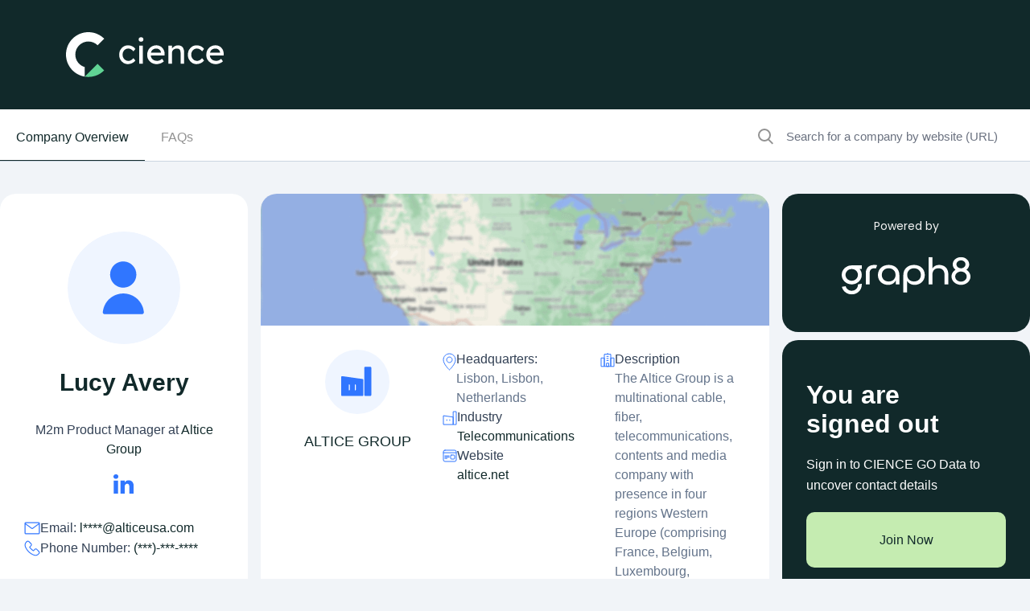

--- FILE ---
content_type: text/html; charset=utf-8
request_url: https://www.cience.com/profile/lucy-avery/947736027
body_size: 64990
content:
<!DOCTYPE html>
<html lang="en">
	<head>
		<meta charset="utf-8">
<meta name="viewport" content="width=device-width, initial-scale=1">
<link rel="icon" type="image/x-icon" href="https://www.cience.com/favicon.ico">
<link
href="https://fonts.googleapis.com/css2?family=Inter:wght@100;200;300;400;500;600;700;800;900&family=Poppins:ital,wght@0,100;0,200;0,300;0,400;0,500;0,600;0,700;0,800;0,900;1,100;1,200;1,300;1,400;1,500;1,600;1,700;1,800;1,900&display=swap"
rel="stylesheet">

<!--<link rel="stylesheet" href="css/style.css" type="text/css">-->
<link rel="stylesheet" href="/x-assets/application-fb12b1526845016bbf86168e55624d28f5d057104071f70d7a2285270005b3d8.css" data-turbo-track="reload" />
<link rel="stylesheet" href="/x-assets/tailwind-e3b9a0b2d02000f152e5757ff9b9a35db086c07f5345d204bdb782401f1a6d81.css" data-turbo-track="reload" />
<link rel="stylesheet" href="/x-assets/inter-font-0424ac93a97c190214397da2b159eb114e4da5f1048cfb884b20def682d26926.css" data-turbo-track="reload" />

  <!-- <meta name="description" content="View Cience  business profile as M2m Product Manager at Altice group. Find contact direct phone number, email headquarters, work history, and more."> -->
  <meta name="description" content="Find Lucy Avery's email headquarters and direct dial phone number as M2m Product Manager at Altice group. View Altice group's business information, work experience, education, location, and skills">
  <meta name="keywords" content="Lucy Avery, M2m Product Manager, Altice group, web summary, professional summary, professional background, employment history, board memberships, education, biography, web references">
  <meta property="og:keywords" content="Lucy Avery, M2m Product Manager, Altice group, web summary, professional summary, professional background, employment history, board memberships, education, biography, web references">
  <meta id="metaRobots" name="robots" content="index, follow">


<script src="https://polyfill.io/v3/polyfill.min.js?features=default"></script>

<link rel="canonical" href="https://www.cience.com/profile/lucy-avery/947736027">

<style>
	.right-search input[type="search"] {
	pointer-events: initial !important;
	}
</style>

		  <title>Lucy Avery Phone Number &amp; Email - Altice Group</title>

		

	</head>
	<body>
		<div class="wrapper">
			<!-- Header Section-->
			<header class="bg-darkblue transition duration-300 w-full py-[20px] xl:py-[40px] absolute xl:fixed top-0 z-50">
	<div class="px-[15px] xl:px-12">
		<div class="flex items-center container">
			<div class="w-[264px] h-14 align-middle">
				<a href="https://www.cience.com/" class="flex items-center justify-center">
				  <img alt="logo" class="w-[200px] xl:w-[264px] h-14 align-bottom" src="/x-assets/logo-2025-e764480d5f41584771de580f734200481bb5b158eca42856f5d88eff36c36a11.svg" />
				</a>
			</div>
			
		</div>
	</div>
</header>

<div class="popup-outer fixed inset-0 bg-black bg-opacity-90 z-50 transition ease-in-out duration-500 header-book-popup">
	<div class="popup-inner mx-2 sm:mx-4 lg:mx-auto max-w-screen-md h-full flex justify-center items-center transform -translate-y-12 transition duration-300 ease-out">
		<div class="popup-box bg-white rounded-lg shadow-xl w-full max-h-full flex flex-col">
			<div class="popup-header p-[20px] flex items-center justify-between border-b border[#f9f9f9]">
				<div class="popup-title text-[24px] font-bold">Book a meeting</div>
				<a href="javascript:;" class="popup-close"></a>
			</div>
			<div class="popup-body p-0 sm:p-4 overflow-y-auto flex-1" id="header-form">
			</div>
		</div>
	</div>
	<div class="popup-overlay">
	</div>
</div>
			<!-- End Header Section-->

			<!-- Main Body -->
			<main id="main">
				 <section class="xl:border-b border-[#cbd5e1] sticky bg-white w-full z-20" id='secondary-nav'>
  <div class="container">
    <div class="flex flex-wrap justify-between">
      <div class="hidden md:block border-b border-[#cbd5e1] xl:border-none w-full xl:w-auto md:mt-2.5">
        <ul class="flex list-none pl-0 py-4 gap-5">
            <li class="text-primary"><a href="#companyOverview" class="px-5 pb-[20px] border-b border-primary">Company Overview</a></li>
            <li ><a class="text-[#939393] transition-300 hover:text-primary hover:border-b hover:border-primary px-5 pb-[20px]" href="#faqs">FAQs</a></li>
          </ul>
        </div>
        <div class="w-full xl:w-[28%] border-b border-[#cbd5e1] xl:border-none mt-2.5">
          <form action="https://www.cience.com/go-data-sales-leads/"  id="site-search" class="flex w-full">
            <img alt="crown-icon" class="pl-5" src="/x-assets/icon-search-49babaa42eed310c13a07cca80313b2fc9b527558635447d63796c9a479ed5a6.svg" />
            <input type="search" class="text-[15px] bg-inherit border-none p-4 w-full" placeholder="Search for a company by website (URL)" name="search_for_company" id="autocomplete-search">
          </form>
        </div>
      </div>
    </div>
  </section>

				<section class="left-right-outer new hide-search-results !pt-0">
					<div class="container">
						<div class="grid grid-cols-12 gap-4 mt-10">
  <div class="xl:col-start-1 xl:col-end-10 col-start-1 col-end-13">
    <div class="grid grid-cols-12 gap-4">
      <div class="lg:col-start-1 lg:col-end-5 col-start-1 col-end-13">
        <div class="w-full">
          <div class="pl-[30px] py-[47px] pr-[30px] bg-white rounded-[20px]">
            <figure class="flex justify-center">
              <img alt="org placeholder image" height="140" width="140" src="/x-assets/org-placeholder-d6525d94eb6af2265c609d1723048d3c690f2dad1e3842e7e7afd3d54e61abcc.svg" />
            </figure>
            <div class="left-profile-content">
              <div class="text-center">
                <h1 class="text-darkblue my-5 truncate break-words">Lucy Avery</h1>
                <h2 class="text-darkgray text-base font-normal">M2m Product Manager at <a aria_label="Lucy Avery&#39;s job title is M2m Product Manager" title="Altice Group" href="/company/altice-group/-3073309727383326662">Altice Group</a></h2>
              </div>
              <div class="my-[19px]">
                <ul class="list-style-none p-0 flex items-center justify-center gap-[16px]">
  <li class="margin-right-1"><a url="https://https://linkedin.com/in/lucy-avery-aa31a9278" aria-label="Lucy Avery&#39;s LinkedIn url is https://https://linkedin.com/in/lucy-avery-aa31a9278" target="_blank" href="https://linkedin.com/in/lucy-avery-aa31a9278"><img alt="LinkedIn" src="/x-assets/icon-linkedin-af645b5cfb09a42dcc2e20dcca2f2061fae16158e315a62ca4beeda9f8f51480.svg" /></a></li>
</ul>

              </div>
              <div class="my-[30px]">
                <div class="list-style-none p-0 flex flex-wrap justify-between gap-2.5">
                  <h3 class="text-darkgray flex gap-2.5 items-center font-normal">
  <img alt="Email" class="w-5 text-base" src="/x-assets/icon-email-3768a9625a7db6841ecd4ce22bc270c70a1dacadcc7599e72822cc96fb5ba52c.svg" />
  <span>Email: 
    <span class="text-primary text-base">
      <a href="https://www.cience.com/go-data-sales-leads/" aria-label="Lucy Avery's email is l****@alticeusa.com" target="_blank" class="text-base">l****@alticeusa.com</a>
    </span>
  </span>
</h3>
<h3 class="text-darkgray text-base flex gap-2.5 items-center font-normal"><img alt="phone no" class="h-5" src="/x-assets/icon-phn-9122af61bf085df9faa565325c7972402f194b55955500bdee842515a949e46f.svg" /><span>Phone Number: <span class="text-primary text-base"><a href="https://www.cience.com/go-data-sales-leads/" aria-label="Lucy Avery's phone no is (***)-***-****" target="_blank" class="text-base">(***)-***-****</a></span></span></h3>

                </div>
              </div>
              <div class="relative">
                <ul class="list-style-none p-0 flex items-center justify-start gap-[15px]">
                  <li><a href="https://www.cience.com/privacy-policy" aria-label="Cience privacy policy" class="flex gap-[10px] no-underline" target="_blank"><img alt="privacy policy" src="/x-assets/icon-privacy-e47a7cced4f829f852bd131d6b22f1b4ae0ead25e46187696e1e7b5436b805ad.svg" />Profile Privacy</a></li>
                  <li><a href="https://www.cience.com/privacy-policy" aria-label="Cience privacy policy" class="flex gap-[10px] no-underline"><img alt="privacy policy" src="/x-assets/icon-new-tab-1c874abed8f863b0ab89a6c43f92858553b0995eed7b7e1c5d59f82f4cba51ed.svg" /></a></li>
                  <li id="sharebutton" onclick = share_button(event)>
                    <button type="button" >
                      <img alt="privacy policy" class="h-[14px]" src="/x-assets/icon-share-logo-7fab0087eb47ad1121db0d44c8f6c9697ba6a22cbe81378785be193a065044c4.svg" />
                    </button>
                    <div id="sharemodal" class="hidden absolute bg-white text-black py-4 px-6 rounded-xl md:left-[25%] lg:left-1/2 -translate-x-1/2 w-[220px] shadow-2xl border border-slate-200">
                      <div class="flex items-center gap-3">
                        <p class="text-darkgray text-sm mb-0">Share Profile</p>
                        <a target="_blank" aria_label="Share on Facebook" href="https://www.facebook.com/sharer/sharer.php?u=https://cience.com/profile/lucy-avery/947736027">
                          <img alt="share profile" class="h-[18px]" src="/x-assets/icon-facebook-1b9c7ea4b4578be53d507b9d06d50c382a0e32f073e1628ce7f73a6600d1fd19.svg" />
</a>
                        <a target="_blank" aria_label="Share on Linkedin" href="https://www.linkedin.com/sharing/share-offsite/?url=https://cience.com/profile/lucy-avery/947736027">
                          <img alt="share on linkedin" class="h-[18px]" src="/x-assets/icon-linkedin-af645b5cfb09a42dcc2e20dcca2f2061fae16158e315a62ca4beeda9f8f51480.svg" />
</a>                        <a target="_blank" aria_label="Share on Twitter" href="https://twitter.com/intent/tweet/?url=https://cience.com/profile/lucy-avery/947736027">
                          <img alt="share on twitter" class="h-[18px]" src="/x-assets/twitter-new-logo-aa5c0d093c7a5dfa53ac51b1bacf8793e73667ccfc5851fc18b25bc6aa0b3ebe.svg" />
</a>                      </div>
                    </div>
                  </li>
                </ul>
              </div>
              <div class="btn w-full mt-[30px]">
                <a href="https://www.cience.com/go-data-sales-leads/" aria-label="see Altice Group's Contacts" target="_blank" class="rounded-md w-full">Contact</a>
              </div>
            </div>
          </div>
        </div>
      </div>
      <div class="lg:col-start-5 lg:col-end-13 col-start-1 col-end-13">
        <div class="w-full">
          <div class="profile-overview" id="profileOverview">
            <div class="rounded-[20px] bg-white mb-2.5">
              <div class="overflow-hidden rounded-t-[20px]" id="map">
                <img alt="map" src="/x-assets/maps1.0-950f22e3512fa69a51fdf6612dcb593a74c2f8790b6e4ec5601cebb82b592ab9.png" />
              </div>
              <div class="md:p-[30px] p-[20px] flex flex-wrap">
                <div class="md:grid grid-cols-3 gap-4">
                  <div>
                    <figure class="m-0">
                        <img alt="ALTICE GROUP" class="mx-auto" onerror="handleImageUrl(this)" src="https://gocience.com/logos/new/dcee94a99518ef93b962f1fd3256abb5796e26ef3b88958aac163f83bd395056.jpg" />
                    </figure>
                    <h2 class="text-primary font-normal text-center mt-5">ALTICE GROUP</h2>
                  </div>
                  <div class="md:mt-0 mt-4">
                    <ul class="list-style-none p-0 flex flex-col gap-4">
                          <li class="flex gap-4 items-start">
                            <img alt="Headquarter" class="mt-1" src="/x-assets/icon-location-1ae77b5e682b2bf091000d3d7e8bcb54b75a4c786ff0047ba18b05d16391b2e4.svg" />
                            <span class="text-darkgray text-base">Headquarters: <span class="text-gray block">Lisbon, Lisbon, Netherlands</span></span>
                          </li>
                          <li class="flex gap-4 items-start">
                            <img alt="Industry" class="mt-1" src="/x-assets/icon-industries-ea6b19a799a8a6d09e3f2d4a94ef5602248a32acdb19d2e73dc3db29f723c854.svg" />
                            <span class="text-darkgray text-base">Industry <span class="text-primary block"><a target="_blank" href="/companies-database/united-states/telecommunications">Telecommunications</a></span></span>
                          </li>
                          <li class="flex gap-4 items-start">
                            <img alt="website" class="mt-1" src="/x-assets/icon-website-947bb568d3ebae8e791c46f87745bb109feeed0f9249a6be8dd76c5de8def09e.svg" />
                            <span class="text-darkgray text-base">Website <span class="text-primary block"><a href="https://altice.net" aria-label="Altice Group is altice.net">altice.net</a></span></span>
                          </li>
                    </ul>
                  </div>
                  <div class="md:mt-0 mt-4">
                    <ul class="list-style-none p-0 flex flex-col gap-4">
                          <li id="short_desc" class="flex gap-4 items-start">
                            <img alt="description" class="mt-1" src="/x-assets/icon-company-25a96116d37978a1939930beee0a9a6ffb3bf06c31fb441049f3e4af10fa68b1.svg" />
                            <span class="text-darkgray text-base">Description<br>
                              <span class="change-desc text-gray break-words">
                                  The Altice Group is a multinational cable, fiber, telecommunications, contents and media company with presence in four regions Western Europe (comprising France, Belgium, Luxembourg, Portugal...
                              </span>
                                <div class="flex items-center cursor-pointer" data-description="The Altice Group is a multinational cable, fiber, telecommunications, contents and media company with presence in four regions Western Europe (comprising France, Belgium, Luxembourg, Portugal and Switzerland), the United States, Israel and the Overseas Territories (currently comprising the French Caribbean and the Indian Ocean regions and the Dominican Republic). The Group provides very high speed based services (high quality pay television, fast broadband Internet and fixed line telephony) and, in certain countries, mobile telephone services to residential and corporate customers." onclick="read_more_and_less(event, 'change-desc')">
                                  <p id="readtext" class="text-btn text-primary">Read More</p>
                                  <img alt="" src="/x-assets/angle-arrow-right-862104701b507d46b7099cfc806d68101cfd4c8efa13095bf51abfcde9795cd7.svg" />
                                </div>
                            </span>
                          </li>
                          <li class="flex gap-4 items-start">
                            <img alt="Employees count" class="mt-1" src="/x-assets/icon-users-e0c699140f1f0943c8d7d697cfaba732abe25540d793098232f7117fb9833962.svg" />
                            <span class="text-darkgray text-base">Employees <span class="text-primary block">10001+</span></span>
                          </li>
                        <li class="flex gap-4 items-start">
                          <img alt="Revenue" class="mt-1" src="/x-assets/icon-dollar-rounded-b081b4243372903eaaab647da5a4bfc163209d64d727946eeb1d4df3c1c994da.svg" />
                          <span class="text-darkgray text-base">Revenue <span class="text-primary block">250 Million to 500 Million</span></span>
                        </li>
                    </ul>
                  </div>
                </div>
              </div>
            </div>
          </div>
          <div> 
          
          <div class="rounded-[20px] text-center bg-darkblue md:hidden block mb-10 p-[30px]">
            <div class="mt-5 ">
              <div class="font-semibold	text-[32px] leading-[36px] text-white max-w-[220px] mx-auto mb-5">You are signed out</div>
              <p class="text-white max-w-[240px] mx-auto">Sign in to CIENCE GO Data to uncover contact details</p>
            </div>
            <div class="py-[30px]">
              <a href="https://www.cience.com/go-data-sales-leads/" aria-label="join now" target="_blank" class="btn rounded-t-[10px] w-full" title="">Join Now</a>
            </div>
            <div>
              <p class="flex justify-center items-center gap-2.5 text-white">
                <img alt="crown-icon" class="lazy" data-src="/x-assets/icon-premium-e0e53e03468fbcb6803f8be04a0576ce63e959fd8d2bc079a330533bf46939eb.svg" src="/x-assets/icon-premium-e0e53e03468fbcb6803f8be04a0576ce63e959fd8d2bc079a330533bf46939eb.svg" />
                Free credits every month
              </p>
            </div>
          </div>
          </div>
              <div class="org-charts" id="orgChart">
      <div class="rounded-[20px] bg-white shadow-md mb-2.5">
        <div class="p-[30px] ">
          <h2 class="text-darkgray font-bold md:mb-5 mb-2.5">Altice Group Org Chart and Mapping</h2>
          <div class="org-charts-tree md:mt-[60px] mt-[40px]">
          </div>
          <div class="relative">
            <div class="text-white text-sm bg-[#0053F2] rounded-full inline z-10 py-2.5 px-[15px] absolute left-[50%] -translate-x-1/2 top-[30px]">Employees</div>
            <div class="long-line relative"></div>
            <div class="single-line block md:hidden top-[54px] relative"></div>
          </div>
          <div class="text-center mt-[50px] pt-[50px]">
            <div class="md:pt-[71px] gap-2.5 p-0 relative justify-between md:grid grid-cols-3 flex md:flex-row flex-col ">
              <div class="mt-[40px] w-full md:block relative shadow-md px-5 pb-[22px] bg-white rounded-[6px]  text-center md:!mt-0 !mt-[70px]">
                <div class="max-auto -mt-[30px]  flex justify-center">
                  <a aria-label="view profile of Alexis Skinner" href="/profile/alexis-skinner/933211688">
                  <img alt="Alexis Skinner" class="w-[64px] h-[64px] rounded-full object-cover" src="/x-assets/org-placeholder-d6525d94eb6af2265c609d1723048d3c690f2dad1e3842e7e7afd3d54e61abcc.svg" />
</a>                </div>
                <div class="mt-2.5">
                  <a aria-label="view profile of Alexis Skinner" href="/profile/alexis-skinner/933211688">
                  <h4 class="font-bold text-base leading-[21px] my-2">Alexis Skinner</h4>
</a>                  <p class="text-sm	leading-[17px] text-gray truncate">M2m Product Manager</p>
                  <div class="ceo-ratings mt-5">
                    <ul class="flex list-none p-0 gap-5 justify-center">
                      <li>
  <a area="label see Alexis Skinner&#39;s email address" href="https://www.cience.com/go-data-sales-leads/">
    <img class="lazy inline" alt="email" data-src="/x-assets/icon-email-lg-b1a508f326e69c3fc0684ee96c6863a3eaee7956ef20f46a84e4aa03ddad84d5.svg" src="/x-assets/icon-email-lg-b1a508f326e69c3fc0684ee96c6863a3eaee7956ef20f46a84e4aa03ddad84d5.svg" />Email
</a></li>
<li>
  <a area="label see Alexis Skinner&#39;s phone number" href="https://www.cience.com/go-data-sales-leads/">
    <img class="lazy inline" alt="phone" data-src="/x-assets/icon-phn-lg-c7b6e2720b3200195183465d3a130cb29dbed2763b02878deddab42743ba4405.svg" src="/x-assets/icon-phn-lg-c7b6e2720b3200195183465d3a130cb29dbed2763b02878deddab42743ba4405.svg" />Phone
</a></li>
                    </ul>
                  </div>
                </div>
              </div>
              <div class="mt-[40px] w-full md:block relative shadow-md px-5 pb-[22px] bg-white rounded-[6px]  text-center md:!mt-0 ">
                <div class="max-auto -mt-[30px]  flex justify-center">
                  <a aria-label="view profile of Keyla Valdez" href="/profile/keyla-valdez/1135265768">
                  <img alt="Keyla Valdez" class="w-[64px] h-[64px] rounded-full object-cover" src="/x-assets/org-placeholder-d6525d94eb6af2265c609d1723048d3c690f2dad1e3842e7e7afd3d54e61abcc.svg" />
</a>                </div>
                <div class="mt-2.5">
                  <a aria-label="view profile of Keyla Valdez" href="/profile/keyla-valdez/1135265768">
                  <h4 class="font-bold text-base leading-[21px] my-2">Keyla Valdez</h4>
</a>                  <p class="text-sm	leading-[17px] text-gray truncate">M2m Product Manager</p>
                  <div class="ceo-ratings mt-5">
                    <ul class="flex list-none p-0 gap-5 justify-center">
                      <li>
  <a area="label see Keyla Valdez&#39;s email address" href="https://www.cience.com/go-data-sales-leads/">
    <img class="lazy inline" alt="email" data-src="/x-assets/icon-email-lg-b1a508f326e69c3fc0684ee96c6863a3eaee7956ef20f46a84e4aa03ddad84d5.svg" src="/x-assets/icon-email-lg-b1a508f326e69c3fc0684ee96c6863a3eaee7956ef20f46a84e4aa03ddad84d5.svg" />Email
</a></li>
<li>
  <a area="label see Keyla Valdez&#39;s phone number" href="https://www.cience.com/go-data-sales-leads/">
    <img class="lazy inline" alt="phone" data-src="/x-assets/icon-phn-lg-c7b6e2720b3200195183465d3a130cb29dbed2763b02878deddab42743ba4405.svg" src="/x-assets/icon-phn-lg-c7b6e2720b3200195183465d3a130cb29dbed2763b02878deddab42743ba4405.svg" />Phone
</a></li>
                    </ul>
                  </div>
                </div>
              </div>
              <div class="mt-[40px] w-full md:block relative shadow-md px-5 pb-[22px] bg-white rounded-[6px]  text-center md:!mt-0 ">
                <div class="max-auto -mt-[30px]  flex justify-center">
                  <a aria-label="view profile of Sun Hua" href="/profile/sun-hua/1129950582">
                  <img alt="Sun Hua" class="w-[64px] h-[64px] rounded-full object-cover" src="/x-assets/org-placeholder-d6525d94eb6af2265c609d1723048d3c690f2dad1e3842e7e7afd3d54e61abcc.svg" />
</a>                </div>
                <div class="mt-2.5">
                  <a aria-label="view profile of Sun Hua" href="/profile/sun-hua/1129950582">
                  <h4 class="font-bold text-base leading-[21px] my-2">Sun Hua</h4>
</a>                  <p class="text-sm	leading-[17px] text-gray truncate">Secretary</p>
                  <div class="ceo-ratings mt-5">
                    <ul class="flex list-none p-0 gap-5 justify-center">
                      <li>
  <a area="label see Sun Hua&#39;s email address" href="https://www.cience.com/go-data-sales-leads/">
    <img class="lazy inline" alt="email" data-src="/x-assets/icon-email-lg-b1a508f326e69c3fc0684ee96c6863a3eaee7956ef20f46a84e4aa03ddad84d5.svg" src="/x-assets/icon-email-lg-b1a508f326e69c3fc0684ee96c6863a3eaee7956ef20f46a84e4aa03ddad84d5.svg" />Email
</a></li>
<li>
  <a area="label see Sun Hua&#39;s phone number" href="https://www.cience.com/go-data-sales-leads/">
    <img class="lazy inline" alt="phone" data-src="/x-assets/icon-phn-lg-c7b6e2720b3200195183465d3a130cb29dbed2763b02878deddab42743ba4405.svg" src="/x-assets/icon-phn-lg-c7b6e2720b3200195183465d3a130cb29dbed2763b02878deddab42743ba4405.svg" />Phone
</a></li>
                    </ul>
                  </div>
                </div>
              </div>
              <div class="mt-[40px] w-full md:block relative shadow-md px-5 pb-[22px] bg-white rounded-[6px]  text-center  ">
                <div class="max-auto -mt-[30px]  flex justify-center">
                  <a aria-label="view profile of Ediberto Irizarry" href="/profile/ediberto-irizarry/1114183932">
                  <img alt="Ediberto Irizarry" class="w-[64px] h-[64px] rounded-full object-cover" src="/x-assets/org-placeholder-d6525d94eb6af2265c609d1723048d3c690f2dad1e3842e7e7afd3d54e61abcc.svg" />
</a>                </div>
                <div class="mt-2.5">
                  <a aria-label="view profile of Ediberto Irizarry" href="/profile/ediberto-irizarry/1114183932">
                  <h4 class="font-bold text-base leading-[21px] my-2">Ediberto Irizarry</h4>
</a>                  <p class="text-sm	leading-[17px] text-gray truncate">Lead Voice Analyst</p>
                  <div class="ceo-ratings mt-5">
                    <ul class="flex list-none p-0 gap-5 justify-center">
                      <li>
  <a area="label see Ediberto Irizarry&#39;s email address" href="https://www.cience.com/go-data-sales-leads/">
    <img class="lazy inline" alt="email" data-src="/x-assets/icon-email-lg-b1a508f326e69c3fc0684ee96c6863a3eaee7956ef20f46a84e4aa03ddad84d5.svg" src="/x-assets/icon-email-lg-b1a508f326e69c3fc0684ee96c6863a3eaee7956ef20f46a84e4aa03ddad84d5.svg" />Email
</a></li>
<li>
  <a area="label see Ediberto Irizarry&#39;s phone number" href="https://www.cience.com/go-data-sales-leads/">
    <img class="lazy inline" alt="phone" data-src="/x-assets/icon-phn-lg-c7b6e2720b3200195183465d3a130cb29dbed2763b02878deddab42743ba4405.svg" src="/x-assets/icon-phn-lg-c7b6e2720b3200195183465d3a130cb29dbed2763b02878deddab42743ba4405.svg" />Phone
</a></li>
                    </ul>
                  </div>
                </div>
              </div>
              <div class="mt-[40px] w-full md:block relative shadow-md px-5 pb-[22px] bg-white rounded-[6px]  text-center  ">
                <div class="max-auto -mt-[30px]  flex justify-center">
                  <a aria-label="view profile of Destiny Huang" href="/profile/destiny-huang/926870619">
                  <img alt="Destiny Huang" class="w-[64px] h-[64px] rounded-full object-cover" src="/x-assets/org-placeholder-d6525d94eb6af2265c609d1723048d3c690f2dad1e3842e7e7afd3d54e61abcc.svg" />
</a>                </div>
                <div class="mt-2.5">
                  <a aria-label="view profile of Destiny Huang" href="/profile/destiny-huang/926870619">
                  <h4 class="font-bold text-base leading-[21px] my-2">Destiny Huang</h4>
</a>                  <p class="text-sm	leading-[17px] text-gray truncate">M2m Product Manager</p>
                  <div class="ceo-ratings mt-5">
                    <ul class="flex list-none p-0 gap-5 justify-center">
                      <li>
  <a area="label see Destiny Huang&#39;s email address" href="https://www.cience.com/go-data-sales-leads/">
    <img class="lazy inline" alt="email" data-src="/x-assets/icon-email-lg-b1a508f326e69c3fc0684ee96c6863a3eaee7956ef20f46a84e4aa03ddad84d5.svg" src="/x-assets/icon-email-lg-b1a508f326e69c3fc0684ee96c6863a3eaee7956ef20f46a84e4aa03ddad84d5.svg" />Email
</a></li>
<li>
  <a area="label see Destiny Huang&#39;s phone number" href="https://www.cience.com/go-data-sales-leads/">
    <img class="lazy inline" alt="phone" data-src="/x-assets/icon-phn-lg-c7b6e2720b3200195183465d3a130cb29dbed2763b02878deddab42743ba4405.svg" src="/x-assets/icon-phn-lg-c7b6e2720b3200195183465d3a130cb29dbed2763b02878deddab42743ba4405.svg" />Phone
</a></li>
                    </ul>
                  </div>
                </div>
              </div>
              <div class="mt-[40px] w-full md:block relative shadow-md px-5 pb-[22px] bg-white rounded-[6px]  text-center  ">
                <div class="max-auto -mt-[30px]  flex justify-center">
                  <a aria-label="view profile of Rishi Shroff" href="/profile/rishi-shroff/967845119">
                  <img alt="Rishi Shroff" class="w-[64px] h-[64px] rounded-full object-cover" src="/x-assets/org-placeholder-d6525d94eb6af2265c609d1723048d3c690f2dad1e3842e7e7afd3d54e61abcc.svg" />
</a>                </div>
                <div class="mt-2.5">
                  <a aria-label="view profile of Rishi Shroff" href="/profile/rishi-shroff/967845119">
                  <h4 class="font-bold text-base leading-[21px] my-2">Rishi Shroff</h4>
</a>                  <p class="text-sm	leading-[17px] text-gray truncate">Director Cx / Retention</p>
                  <div class="ceo-ratings mt-5">
                    <ul class="flex list-none p-0 gap-5 justify-center">
                      <li>
  <a area="label see Rishi Shroff&#39;s email address" href="https://www.cience.com/go-data-sales-leads/">
    <img class="lazy inline" alt="email" data-src="/x-assets/icon-email-lg-b1a508f326e69c3fc0684ee96c6863a3eaee7956ef20f46a84e4aa03ddad84d5.svg" src="/x-assets/icon-email-lg-b1a508f326e69c3fc0684ee96c6863a3eaee7956ef20f46a84e4aa03ddad84d5.svg" />Email
</a></li>
<li>
  <a area="label see Rishi Shroff&#39;s phone number" href="https://www.cience.com/go-data-sales-leads/">
    <img class="lazy inline" alt="phone" data-src="/x-assets/icon-phn-lg-c7b6e2720b3200195183465d3a130cb29dbed2763b02878deddab42743ba4405.svg" src="/x-assets/icon-phn-lg-c7b6e2720b3200195183465d3a130cb29dbed2763b02878deddab42743ba4405.svg" />Phone
</a></li>
                    </ul>
                  </div>
                </div>
              </div>
              <div class="mt-[40px] w-full md:block relative shadow-md px-5 pb-[22px] bg-white rounded-[6px]  text-center  ">
                <div class="max-auto -mt-[30px]  flex justify-center">
                  <a aria-label="view profile of Sowjanya S" href="/profile/sowjanya-s/923213068">
                  <img alt="Sowjanya S" class="w-[64px] h-[64px] rounded-full object-cover" src="/x-assets/org-placeholder-d6525d94eb6af2265c609d1723048d3c690f2dad1e3842e7e7afd3d54e61abcc.svg" />
</a>                </div>
                <div class="mt-2.5">
                  <a aria-label="view profile of Sowjanya S" href="/profile/sowjanya-s/923213068">
                  <h4 class="font-bold text-base leading-[21px] my-2">Sowjanya S</h4>
</a>                  <p class="text-sm	leading-[17px] text-gray truncate">IT Security Operations Engineer</p>
                  <div class="ceo-ratings mt-5">
                    <ul class="flex list-none p-0 gap-5 justify-center">
                      <li>
  <a area="label see Sowjanya S&#39;s email address" href="https://www.cience.com/go-data-sales-leads/">
    <img class="lazy inline" alt="email" data-src="/x-assets/icon-email-lg-b1a508f326e69c3fc0684ee96c6863a3eaee7956ef20f46a84e4aa03ddad84d5.svg" src="/x-assets/icon-email-lg-b1a508f326e69c3fc0684ee96c6863a3eaee7956ef20f46a84e4aa03ddad84d5.svg" />Email
</a></li>
<li>
  <a area="label see Sowjanya S&#39;s phone number" href="https://www.cience.com/go-data-sales-leads/">
    <img class="lazy inline" alt="phone" data-src="/x-assets/icon-phn-lg-c7b6e2720b3200195183465d3a130cb29dbed2763b02878deddab42743ba4405.svg" src="/x-assets/icon-phn-lg-c7b6e2720b3200195183465d3a130cb29dbed2763b02878deddab42743ba4405.svg" />Phone
</a></li>
                    </ul>
                  </div>
                </div>
              </div>
              <div class="mt-[40px] w-full md:block relative shadow-md px-5 pb-[22px] bg-white rounded-[6px]  text-center  ">
                <div class="max-auto -mt-[30px]  flex justify-center">
                  <a aria-label="view profile of Lucy Avery" href="/profile/lucy-avery/947736027">
                  <img alt="Lucy Avery" class="w-[64px] h-[64px] rounded-full object-cover" src="/x-assets/org-placeholder-d6525d94eb6af2265c609d1723048d3c690f2dad1e3842e7e7afd3d54e61abcc.svg" />
</a>                </div>
                <div class="mt-2.5">
                  <a aria-label="view profile of Lucy Avery" href="/profile/lucy-avery/947736027">
                  <h4 class="font-bold text-base leading-[21px] my-2">Lucy Avery</h4>
</a>                  <p class="text-sm	leading-[17px] text-gray truncate">M2m Product Manager</p>
                  <div class="ceo-ratings mt-5">
                    <ul class="flex list-none p-0 gap-5 justify-center">
                      <li>
  <a area="label see Lucy Avery&#39;s email address" href="https://www.cience.com/go-data-sales-leads/">
    <img class="lazy inline" alt="email" data-src="/x-assets/icon-email-lg-b1a508f326e69c3fc0684ee96c6863a3eaee7956ef20f46a84e4aa03ddad84d5.svg" src="/x-assets/icon-email-lg-b1a508f326e69c3fc0684ee96c6863a3eaee7956ef20f46a84e4aa03ddad84d5.svg" />Email
</a></li>
<li>
  <a area="label see Lucy Avery&#39;s phone number" href="https://www.cience.com/go-data-sales-leads/">
    <img class="lazy inline" alt="phone" data-src="/x-assets/icon-phn-lg-c7b6e2720b3200195183465d3a130cb29dbed2763b02878deddab42743ba4405.svg" src="/x-assets/icon-phn-lg-c7b6e2720b3200195183465d3a130cb29dbed2763b02878deddab42743ba4405.svg" />Phone
</a></li>
                    </ul>
                  </div>
                </div>
              </div>
              <div class="mt-[40px] w-full md:block relative shadow-md px-5 pb-[22px] bg-white rounded-[6px]  text-center  ">
                <div class="max-auto -mt-[30px]  flex justify-center">
                  <a aria-label="view profile of Jamie Demerest" href="/profile/jamie-demerest/1051406038">
                  <img alt="Jamie Demerest" class="w-[64px] h-[64px] rounded-full object-cover" src="/x-assets/org-placeholder-d6525d94eb6af2265c609d1723048d3c690f2dad1e3842e7e7afd3d54e61abcc.svg" />
</a>                </div>
                <div class="mt-2.5">
                  <a aria-label="view profile of Jamie Demerest" href="/profile/jamie-demerest/1051406038">
                  <h4 class="font-bold text-base leading-[21px] my-2">Jamie Demerest</h4>
</a>                  <p class="text-sm	leading-[17px] text-gray truncate">Traffic Coordinator</p>
                  <div class="ceo-ratings mt-5">
                    <ul class="flex list-none p-0 gap-5 justify-center">
                      <li>
  <a area="label see Jamie Demerest&#39;s email address" href="https://www.cience.com/go-data-sales-leads/">
    <img class="lazy inline" alt="email" data-src="/x-assets/icon-email-lg-b1a508f326e69c3fc0684ee96c6863a3eaee7956ef20f46a84e4aa03ddad84d5.svg" src="/x-assets/icon-email-lg-b1a508f326e69c3fc0684ee96c6863a3eaee7956ef20f46a84e4aa03ddad84d5.svg" />Email
</a></li>
<li>
  <a area="label see Jamie Demerest&#39;s phone number" href="https://www.cience.com/go-data-sales-leads/">
    <img class="lazy inline" alt="phone" data-src="/x-assets/icon-phn-lg-c7b6e2720b3200195183465d3a130cb29dbed2763b02878deddab42743ba4405.svg" src="/x-assets/icon-phn-lg-c7b6e2720b3200195183465d3a130cb29dbed2763b02878deddab42743ba4405.svg" />Phone
</a></li>
                    </ul>
                  </div>
                </div>
              </div>
            </div>
          </div>
        </div>
        <div class="pb-[30px] text-center flex gap-2.5 items-center justify-center ">
          <a href="https://www.cience.com/go-data-sales-leads/" aria-label="See Full Org Chart of Altice Group>" class="text-btn">See Full Org Chart</a>
          <img alt="arrow" src="/x-assets/angle-arrow-right-862104701b507d46b7099cfc806d68101cfd4c8efa13095bf51abfcde9795cd7.svg" />
        </div>
      </div>

    </div>

          <div class="faqs-main faqs-new" id="faqs">
            <div class="bg-white rounded-[6px] shadow-md mb-2.5">
              <div class="faq-sec md:pt-[30px] pt-5 text-darkgray text-base">
                <h2 class="font-bold md:mb-2.5 md:px-[30px] md:pb-5 px-5 pb-2.5 border-b border-[#e9e9e9]">Frequently Asked Questions Regarding <span>Lucy Avery</span></h2>
<div class="faqs-accordian">
            <div class="faq-single open opened">
        <button class="accordion"><h3 class="font-bold text-base leading-[24px]">What company does Lucy Avery work for?</h3></button>
        <div class="panel ">
          <p class="!text-base">Answer: Lucy Avery works for Altice Group as M2m Product Manager</p>
        </div>
      </div>

            <div class="faq-single ">
        <button class="accordion"><h3 class="font-bold text-base leading-[24px]">What is Lucy Avery’s role in Altice Group?</h3></button>
        <div class="panel d-none">
          <p class="!text-base">Answer: Lucy Avery’s role in Altice Group is M2m Product Manager</p>
        </div>
      </div>

            <div class="faq-single ">
        <button class="accordion"><h3 class="font-bold text-base leading-[24px]">What is Lucy Avery’s email address?</h3></button>
        <div class="panel d-none">
          <p class="!text-base">Answer: Lucy Avery's email address is l***@gmail.com</p>
        </div>
      </div>

            <div class="faq-single ">
        <button class="accordion"><h3 class="font-bold text-base leading-[24px]">What is Lucy Avery’s business email address?</h3></button>
        <div class="panel d-none">
          <p class="!text-base">Answer: Lucy Avery's business email address is l****@alticeusa.com</p>
        </div>
      </div>

            <div class="faq-single ">
        <button class="accordion"><h3 class="font-bold text-base leading-[24px]">What is Lucy Avery’s direct phone number?</h3></button>
        <div class="panel d-none">
          <p class="!text-base">Answer: Lucy Avery’s direct phone number is (***)-***-****</p>
        </div>
      </div>

            <div class="faq-single ">
        <button class="accordion"><h3 class="font-bold text-base leading-[24px]">Which industry does Lucy Avery work in?</h3></button>
        <div class="panel d-none">
          <p class="!text-base">Answer: Lucy Avery works in the industry of: <a href='https://www.cience.com/companies-database/united-states/telecommunications' target='_blank' aria-label'telecommunications's website'>Telecommunications</a></p>
        </div>
      </div>

      
      
            <div class="faq-single ">
        <button class="accordion"><h3 class="font-bold text-base leading-[24px]">Where is Lucy Avery based?</h3></button>
        <div class="panel d-none">
          <p class="!text-base">Answer: Lucy Avery works Altice Group located at Lisbon, Lisbon, Netherlands, <a href='https://www.cience.com/companies-database/united-states/industries/' target='_blank' aria-label''s website'></a>  <a href='https://www.cience.com/companies-database/' target='_blank' aria-label''s website'></a></p>
        </div>
      </div>

            <div class="faq-single ">
        <button class="accordion"><h3 class="font-bold text-base leading-[24px]">Who is Altice Group's M2m Product Manager?</h3></button>
        <div class="panel d-none">
          <p class="!text-base">Answer: Altice Group's M2m Product Manager is Lucy Avery</p>
        </div>
      </div>


		<div class="faq-single">
			<button class="accordion"><h3>How can I contact Lucy Avery? </h3></button>
			<div class="panel d-none">
				<p>Answer: Lucy Avery contact details:
				<ul>
					<li> Phone number &nbsp;: &nbsp;(***)-***-****</li>
					<li> Email &nbsp;: &nbsp;l****@alticeusa.com </li>
				</ul>
				</p>
			</div>
		</div>
</div>

              </div>
            </div>
          </div>
          <div class="md:grid grid-cols-2 rounded-[20px] md:p-0 md:py-[50px] md:pl-[50px] p-[20px] overflow-hidden bg-darkblue mb-2.5">
    <div>
        <h3 class="text-[32px] font-semibold leading-[42px] text-white mb-9">Premium Sales Data for Prospecting</h3>
        <ul class="flex flex-col text-white list-none pl-0">
            <li class="inline-flex	items-center text-sm pb-[15px] items-center gap-2.5">
                <img alt="" src="/x-assets/check-icon-b900a85a6996b1cb7536eb26016e890d4712f961c50008d402916bab07e89174.svg" />
                <p>Sales data across over 200M records</p>
            </li>
            <li class="inline-flex	items-center text-sm pb-[15px] items-center gap-2.5">
                <img alt="" src="/x-assets/check-icon-b900a85a6996b1cb7536eb26016e890d4712f961c50008d402916bab07e89174.svg" />
                <p>Up-to-date records (less decayed data)</p>
            </li>
            <li class="inline-flex	items-center text-sm pb-[15px] items-center gap-2.5">
                <img alt="" src="/x-assets/check-icon-b900a85a6996b1cb7536eb26016e890d4712f961c50008d402916bab07e89174.svg" />
                <p>Accurate Email Lists (real-world tested)</p>
            </li>
            <li class="inline-flex	items-center text-sm pb-[15px] items-center gap-2.5">
                <img alt="" src="/x-assets/check-icon-b900a85a6996b1cb7536eb26016e890d4712f961c50008d402916bab07e89174.svg" />
                <p>Powerful search engine and intuitive interface</p>
            </li>
        </ul>
        <a href="https://www.cience.com/go-data-sales-leads/" aria-label="Get full access" target="_blank" class="btn md:w-[310px] w-full mt-[30px]"><img class="lazy inline" alt="lock icon" data-src="/x-assets/blue-lock-icon-38c24f8ab7adeced10409dd802b8bf939c27b5d4f704057fdb4a568782fb72b8.svg" src="/x-assets/blue-lock-icon-38c24f8ab7adeced10409dd802b8bf939c27b5d4f704057fdb4a568782fb72b8.svg" /> Get Full Access</a>
    </div>
    <img alt="Premium Sales Data for Prospecting" class="my-auto md:block hidden" src="/x-assets/premium-9794cb04a7c40e3c5d4703814034daf87b536988daa0641f9deed9d6bc04e680.webp" />
</div>

        </div>
      </div>
    </div>
  </div>
  <div class="xl:col-start-10 xl:col-end-13 col-start-1 col-end-13">
      <div class="static rounded-[20px] p-[30px] bg-primary text-center mb-2.5 md:block hidden">
        <div class="sticky-block-logo ">
          <p class="text-lightgray font-poppins text-sm">Powered by</p>
        </div>
         <div class="mt-7 mb-4">
          <a href="https://www.graph8.com" target="_blank">
            <img class="mx-auto w-full max-w-[160px]" alt="image" src="/x-assets/logo-g8-white-079748a63d58d8f0b045204e549ab66c80fc8978d5f2a65214d65e6c44d3d868.svg" />
          </a>
        </div>
      </div>
    <div class="w-full">
      <div class="md:text-left text-center rounded-[20px] bg-darkblue md:p-[30px] md:block hidden">
        <div class="my-5 xl:text-left">
          <div class="text-white md:text-[32px] md:leading-[36px] md:mb-5 font-semibold w-[200px]">You are signed out</div>
          <p class="text-white">Sign in to CIENCE GO Data to uncover contact details</p>
        </div>
        <div class="pb-[30px] items-center ">
          <a href="https://www.cience.com/go-data-sales-leads/" aria-label="Join to cience " target="_blank" class="btn rounded-[10px] w-full" title="">Join Now</a>
        </div>
        <div>
          <p class="text-white text-center text-xs leading-[15px] ">
            <img alt="icon-image" class="lazy inline mr-2.5 mb-1" data-src="/x-assets/icon-premium-e0e53e03468fbcb6803f8be04a0576ce63e959fd8d2bc079a330533bf46939eb.svg" src="/x-assets/icon-premium-e0e53e03468fbcb6803f8be04a0576ce63e959fd8d2bc079a330533bf46939eb.svg" />
            Free credits every month
          </p>
        </div>
      </div>
    </div>
  </div>
</div>

<script type="application/ld+json">
  {
    "@context": "https://schema.org",
    "@type": "Person",
    "name": "Lucy Avery",
    "url": "https://www.cience.com/profile/lucy-avery/947736027",
    "jobTitle": "M2m Product Manager",
    "worksFor": {
  "@context": "https://schema.org",
  "@type": "Organization",
  "name": "Altice Group",
  "description": "The Altice Group is a multinational cable  fiber  telecommunications  contents and media company with presence in four regions Western Europe  comprising France  Belgium  Luxembourg  Portugal and Switzerland   the United States  Israel and the Overseas Territories  currently comprising the French Caribbean and the Indian Ocean regions and the Dominican Republic   The Group provides very high speed based services  high quality pay television  fast broadband Internet and fixed line telephony  and  in certain countries  mobile telephone services to residential and corporate customers ",
  "numberOfEmployees": "10001+",
  "foundingDate": "2015",
  "sameAs": "https://altice.net",
  "url": "https://www.cience.com/company/altice-group/-3073309727383326662",
  "logo": "https://gocience.com/logos/new/dcee94a99518ef93b962f1fd3256abb5796e26ef3b88958aac163f83bd395056.jpg"
}
  }
</script>
<script>
  document.addEventListener('click',(event)=>{
    const shareButton = document.getElementById("sharebutton");
    const isClickOnShareButton = shareButton.contains(event.target)
    console.log(isClickOnShareButton)
    const shareModal = document.getElementById("sharemodal")
    if (!isClickOnShareButton){
      shareModal.classList.add("hidden")
    }
  })

  function share_button(event){
    const shareButton = document.getElementById("sharebutton");
    const isClickOnShareButton = shareButton.contains(event.target)
    console.log(isClickOnShareButton)
    const shareModal = document.getElementById("sharemodal")
    if(isClickOnShareButton){
      shareModal.classList.toggle("hidden");
    }
  }
</script>

<script>
  function handleImageUrl(img) {
    img.style.display = 'none';

    var defaultCompanyLogo = document.createElement('img');
    defaultCompanyLogo.className = 'mx-auto h-[80px] w-[80px]';
    defaultCompanyLogo.src = '/x-assets/company-icon-8fa1f4d397729029cfd50a8f0a376ee58f33ead462c4a55cc3243545965a5bbe.svg';

    img.parentNode.insertBefore(defaultCompanyLogo, img.nextSibling);
  }
</script>

					</div>
				</section>
			</main>
			<!-- End Main Body -->

			<!-- Footer Section-->
			<footer class="site-footer bg-[#11292a] text-white pb-[43px] pt-[56px] overflow-hidden mt-24">
   <div class="container mx-auto">
      <div class="flex flex-col w-full gap-8">
         <!-- First Row: Form and Badges -->
         <div class="w-full flex flex-col lg:flex-row justify-between items-center">
            <div class="flex flex-col items-center lg:items-start gap-4 w-full mt-[10px] mb-[40px]">
            <div data-global-resource-path="main_website/templates/components/site-logo.html">
               <img alt="footer-logo" class="w-full max-w-[200px]" src="/x-assets/logo-2025-e764480d5f41584771de580f734200481bb5b158eca42856f5d88eff36c36a11.svg" />
            </div>
            <div class="text-lightgray flex items-center">
               <span>Powered by</span>
               <a href="https://www.graph8.com" target="_blank">
                  <img alt="graph8 footer-logo" class="w-[128px] h-[32px] object-contain" src="/x-assets/logo-g8-white-079748a63d58d8f0b045204e549ab66c80fc8978d5f2a65214d65e6c44d3d868.svg" />
               </a>
            </div>
            <div class="block text-lightgray">
               © <span class="year">2024</span> CIENCE. All rights reserved.
            </div>
         </div>
            <!-- Badges Section -->
            <div class="site-footer__badge flex flex-wrap justify-center lg:justify-end gap-[50px] items-center w-full lg:w-1/2 mt-[40px] mb-[40px]">
               <div class="max-w-[70px]">
                  <a href="https://www.ft.com/americas-fastest-growing-companies-2020" rel="noopener noreferrer" target="_blank">
                     <img src="//cdn.cience.com/hubfs/raw_assets/public/main_website/img/footer/Financial-Time.png" data-lazy-src="//cdn.cience.com/hubfs/raw_assets/public/main_website/img/footer/Financial-Time.png" alt="CIENCE Technologies Inc Financial Time Business Review" class="loaded w-full" data-ll-status="loaded">                                
                  </a>
               </div>
               <div class="max-w-[70px]">
                  <img src="//1559785.fs1.hubspotusercontent-na1.net/hubfs/1559785/raw_assets/public/main_website/img/footer/CIENCE-Inc5000.png" data-lazy-src="//1559785.fs1.hubspotusercontent-na1.net/hubfs/1559785/raw_assets/public/main_website/img/footer/CIENCE-Inc5000.png" alt="CIENCE Technologies Inc HubSpot Business Review" class="loaded w-full" data-ll-status="loaded">
               </div>
               <div class="max-w-[100px]">
                  <a href="https://www.cience.com/blog/cience-gets-two-awards-in-the-top-100-clutch-list" rel="noopener noreferrer" target="_blank">
                     <img src="//cdn.cience.com/hubfs/raw_assets/public/main_website/img/footer/Clutch-Badge.png" data-lazy-src="//cdn.cience.com/hubfs/raw_assets/public/main_website/img/footer/Clutch-Badge.png" alt="CIENCE Technologies Inc Clutch Business Review" class="loaded w-full h-[54px]" data-ll-status="loaded">
                  </a>
               </div>
               <div class="max-w-[27px]">
                  <img src="//1559785.fs1.hubspotusercontent-na1.net/hubfs/1559785/raw_assets/public/main_website/img/footer/fortune-badge.png" data-lazy-src="//1559785.fs1.hubspotusercontent-na1.net/hubfs/1559785/raw_assets/public/main_website/img/footer/fortune-badge.png" alt="CIENCE Technologies Inc SalesLoft Business Review" class="loaded w-full h-[51px]" data-ll-status="loaded">
               </div>
            </div>
         </div>
      </div>
      <!-- .row -->
      <div class="mt-[50px] grid grid-cols-12">
         <div class="lg:col-start-1 lg:col-end-4 col-start-1 col-end-13 hidden lg:block">
            <div class="site-footer__contact text-[14px] text-[#ffffffb2]">
               <div id="hs_cos_wrapper_site-footer__contact" class="hs_cos_wrapper hs_cos_wrapper_widget hs_cos_wrapper_type_module" style="" data-hs-cos-general-type="widget" data-hs-cos-type="module">
                  <!-- module html  -->
<!--                  <script id="module_info" type="application/json">-->
<!--                     {"type":"module","email":"hello@cience.com"}-->
<!--                  </script>-->
                  <div class="email text-[#ffffff66] ml-6 hover:text-green">
                     <a href="mailto:hello@cience.com">hello@cience.com</a>
                  </div>
               </div>
            </div>
         </div>
         <!-- .col -->
         <div class="lg:col-start-5 lg:col-end-13 col-start-1 col-end-13">
            <nav class="flex lg:flex-row-reverse flex-col items-center">
               <div class="site-footer__secondary__menu w-full lg:order-0 order-2 lg:text-left text-center">
                  <span id="hs_cos_wrapper_site-footer__secondary" class="hs_cos_wrapper hs_cos_wrapper_widget hs_cos_wrapper_type_menu" style="" data-hs-cos-general-type="widget" data-hs-cos-type="menu">
                     <div id="hs_menu_wrapper_site-footer__secondary" class="hs-menu-wrapper active-branch flyouts hs-menu-flow-horizontal" role="navigation" data-sitemap-name="default" data-menu-id="40618008787" aria-label="Navigation Menu">
                        <ul class="md:flex flex-row menu md:gap-6">
                           <li class="hs-menu-item hs-menu-depth-1 text-sm text-[#ffffff80] hover:text-green" role="none"><a href="https://www.cience.com/privacy-policy" role="menuitem">Privacy Policy</a></li>
                           <li class="hs-menu-item hs-menu-depth-1 text-sm text-[#ffffff80] hover:text-green" role="none"><a href="https://www.cience.com/privacy-center" role="menuitem">Control My Personal Data</a></li>
                        </ul>
                     </div>
                  </span>
                  <div class="site-footer__copy-mobile md:hidden">
                      © <span class="year">2024</span> CIENCE<br>
                      All rights reserved.
                   </div>
               </div>
               <div class="site-footer__secondary__social lg:mr-16">
                  <div data-global-resource-path="main_website/templates/partials/cience-social.html">
                     <div class="flex gap-[20px] items-center">
                        <a href="https://cience.medium.com/" target="_blank" class="hover:text-green">
                           <svg width="24" height="24" viewBox="0 0 24 24" fill="none" xmlns="http://www.w3.org/2000/svg">
                              <path d="M2.84592 6.672C2.86063 6.53476 2.84091 6.39618 2.78836 6.26748C2.73581 6.13878 2.65191 6.02359 2.54345 5.93123L0.30229 3.38077V3H7.26046L12.6385 14.1429L17.367 3H24V3.38094L22.084 5.11638C22.003 5.17475 21.9403 5.25289 21.9028 5.34241C21.8653 5.43192 21.8544 5.52941 21.8711 5.62437V18.3756C21.8544 18.4706 21.8653 18.5681 21.9028 18.6576C21.9403 18.7471 22.003 18.8253 22.084 18.8836L23.9551 20.6191V21H14.5435V20.6191L16.4818 18.8412C16.6723 18.6612 16.6723 18.6084 16.6723 18.3334V8.0265L11.2829 20.9576H10.5545L4.28006 8.0265V16.6932C4.25426 16.873 4.27213 17.056 4.33231 17.2283C4.39249 17.4007 4.49341 17.5578 4.62742 17.6878L7.14834 20.5767V20.9576H0V20.5768L2.52092 17.6878C2.65385 17.5577 2.75252 17.3999 2.80898 17.2271C2.86544 17.0543 2.87809 16.8714 2.84592 16.6932V6.672Z" fill="currentColor"></path>
                           </svg>
                        </a>
                        <a href="https://www.facebook.com/cience.tech/" target="_blank" class="hover:text-green">
                           <svg width="24" height="24" viewBox="0 0 24 24" fill="none" xmlns="http://www.w3.org/2000/svg">
                              <path d="M13.7892 24V13.5963H17.3271L17.8568 9.15209H13.7891V6.31463C13.7891 5.02791 14.1193 4.15109 15.8248 4.15109L18 4.14999V0.1751C17.6238 0.121036 16.3325 0 14.8304 0C11.6942 0 9.54703 2.07108 9.54703 5.87462V9.15209H6V13.5963H9.54703V23.9999L13.7892 24Z" fill="currentColor"></path>
                           </svg>
                        </a>
                        <a href="https://twitter.com/ciencecom" target="_blank">
                           <svg class="fill-white hover:fill-green"  width="24" height="24" xmlns="http://www.w3.org/2000/svg" xmlns:xlink="http://www.w3.org/1999/xlink" version="1.1" viewBox="0 0 256 256" xml:space="preserve">
                              <g style="stroke-width: 2px; stroke-dasharray: none; stroke-linecap: butt; stroke-linejoin: miter; stroke-miterlimit: 10; fill-rule: nonzero; opacity: 1;" transform="translate(1.4065934065934016 1.4065934065934016) scale(2.81 2.81)">
                                 <path d="M 0.219 2.882 l 34.748 46.461 L 0 87.118 h 7.87 l 30.614 -33.073 l 24.735 33.073 H 90 L 53.297 38.043 L 85.844 2.882 h -7.87 L 49.781 33.341 L 27.001 2.882 H 0.219 z M 11.793 8.679 h 12.303 L 78.425 81.32 H 66.122 L 11.793 8.679 z" style="stroke-width: 2; stroke-dasharray: none; stroke-linecap: butt; stroke-linejoin: miter; stroke-miterlimit: 10; fill-rule: nonzero; opacity: 1;" transform=" matrix(1 0 0 1 0 0) " stroke-linecap="round"/>
                              </g>
                           </svg>
                        </a>
                        <a href="https://www.instagram.com/cience.technologies/" target="_blank" class="hover:text-green">
                           <svg width="24" height="24" viewBox="0 0 24 24" fill="none" xmlns="http://www.w3.org/2000/svg">
                              <path fill-rule="evenodd" clip-rule="evenodd" d="M4.14007 0.630048C4.90244 0.333408 5.7754 0.130848 7.05292 0.072672C8.33313 0.013536 8.74249 0 12.0014 0C15.2604 0 15.6695 0.014496 16.949 0.072672C18.2256 0.129888 19.098 0.333408 19.8619 0.630048C20.6499 0.936384 21.3199 1.3463 21.9867 2.01418C22.6535 2.68205 23.0637 3.35088 23.3709 4.1399C23.6675 4.90224 23.8701 5.77507 23.9283 7.05264C23.9865 8.33213 24 8.74118 24 12C24 15.2588 23.9865 15.6669 23.9283 16.9474C23.8711 18.2248 23.6675 19.0973 23.3709 19.8601C23.0637 20.6491 22.6546 21.319 21.9867 21.9858C21.3188 22.6526 20.6499 23.0628 19.8609 23.37C19.098 23.6666 18.2257 23.8692 16.948 23.9273C15.6685 23.9865 15.2594 24 12.0005 24C8.74153 24 8.33313 23.9855 7.05292 23.9273C5.7754 23.8692 4.90388 23.6666 4.14007 23.37C3.35053 23.0628 2.68206 22.6524 2.01426 21.9858C1.34645 21.3193 0.936421 20.6491 0.630073 19.8601C0.333421 19.0973 0.130854 18.2249 0.0726753 16.9474C0.0135369 15.6679 0 15.2588 0 12C0 8.74118 0.0135369 8.33213 0.0726753 7.05264C0.130854 5.77517 0.333421 4.90272 0.630073 4.1399C0.936421 3.3504 1.34636 2.68099 2.01426 2.01418C2.68216 1.34736 3.35053 0.936384 4.14007 0.630048ZM11.9993 7C9.23804 7 7 9.23877 7 12C7 14.7612 9.23804 17 11.9993 17C14.7608 17 17 14.7609 17 12C17 9.23908 14.7608 7 11.9993 7ZM5 12C5 8.1346 8.13307 5 11.9993 5C15.8652 5 19 8.13428 19 12C19 15.8657 15.8652 19 11.9993 19C8.13307 19 5 15.8654 5 12ZM19.5 6C20.3284 6 21 5.32843 21 4.5C21 3.67157 20.3284 3 19.5 3C18.6716 3 18 3.67157 18 4.5C18 5.32843 18.6716 6 19.5 6Z" fill="currentColor"></path>
                           </svg>
                        </a>
                        <a href="https://www.linkedin.com/company/cience/" target="_blank" class="hover:text-green">
                           <svg width="24" height="24" viewBox="0 0 24 24" fill="none" xmlns="http://www.w3.org/2000/svg">
                              <g clip-path="url(#clip0)">
                                 <path d="M23.8771 23.9997V23.9987H23.8831V15.1967C23.8831 10.8907 22.9561 7.57373 17.9221 7.57373C15.5021 7.57373 13.8781 8.90173 13.2151 10.1607H13.1451V7.97573H8.37207V23.9987H13.3421V16.0647C13.3421 13.9757 13.7381 11.9557 16.3251 11.9557C18.8741 11.9557 18.9121 14.3397 18.9121 16.1987V23.9997H23.8771Z" fill="currentColor"></path>
                                 <path d="M0.395996 7.97705H5.372V24H0.395996V7.97705Z" fill="currentColor"></path>
                                 <path d="M2.882 -0.217285C1.291 -0.217285 0 1.07371 0 2.66472C0 4.25572 1.291 5.57372 2.882 5.57372C4.473 5.57372 5.764 4.25572 5.764 2.66472C5.763 1.07371 4.472 -0.217285 2.882 -0.217285V-0.217285Z" fill="currentColor"></path>
                              </g>
                              <defs>
                                 <clipPath id="clip0">
                                    <rect width="24" height="24" fill="white"></rect>
                                 </clipPath>
                              </defs>
                           </svg>
                        </a>
                        <a href="https://www.youtube.com/c/CIENCETechnologies/" target="_blank" class="hover:text-green">
                           <svg width="35" height="24" fill="none" xmlns="http://www.w3.org/2000/svg">
                              <path fill-rule="evenodd" clip-rule="evenodd" d="M30.55.734a4.295 4.295 0 0 1 3.022 3.021c.734 2.683.706 8.273.706 8.273s0 5.562-.706 8.245a4.294 4.294 0 0 1-3.022 3.02C27.869 24 17.14 24 17.14 24s-10.701 0-13.412-.734a4.295 4.295 0 0 1-3.021-3.021C0 17.59 0 12 0 12s0-5.562.706-8.245C1.1 2.287 2.287 1.101 3.726.706 6.41 0 17.14 0 17.14 0s10.73 0 13.412.734ZM22.642 12l-8.922 5.139V6.86L22.642 12Z" fill="currentColor"></path>
                           </svg>
                        </a>
                        <a href="https://www.tiktok.com/@cience_technologies" target="_blank">
                           <svg  class="fill-white hover:fill-green" width="22" height="24" viewBox="0 0 22 24" fill="none" xmlns="http://www.w3.org/2000/svg">
                              <path d="M21.5746 6.00927C20.2028 6.00927 18.9371 5.55482 17.9207 4.78817C16.755 3.90931 15.9174 2.62014 15.6216 1.13425C15.5484 0.767121 15.509 0.388255 15.5052 0H11.5865V10.7078L11.5818 16.5729C11.5818 18.141 10.5607 19.4705 9.14524 19.9381C8.73445 20.0738 8.2908 20.1381 7.82884 20.1128C7.23918 20.0804 6.68661 19.9024 6.20633 19.6151C5.18429 19.0039 4.49134 17.895 4.47257 16.6264C4.44299 14.6438 6.04577 13.0274 8.02696 13.0274C8.41803 13.0274 8.79361 13.0913 9.14524 13.2073V10.2806V9.22846C8.77436 9.17353 8.3969 9.14489 8.01522 9.14489C5.84672 9.14489 3.81859 10.0463 2.36885 11.6702C1.2731 12.8974 0.615833 14.4631 0.514427 16.1048C0.381565 18.2616 1.17075 20.3118 2.70124 21.8245C2.92612 22.0465 3.16226 22.2526 3.40921 22.4428C4.72139 23.4526 6.32558 24 8.01522 24C8.3969 24 8.77436 23.9718 9.14524 23.9169C10.7236 23.6831 12.1799 22.9606 13.3292 21.8245C14.7414 20.4287 15.5216 18.5757 15.5301 16.6034L15.5099 7.84492C16.1836 8.36462 16.9202 8.79466 17.7108 9.12846C18.9404 9.64723 20.2441 9.91014 21.5858 9.90967V7.06418V6.00833C21.5868 6.00927 21.5755 6.00927 21.5746 6.00927Z"></path>
                           </svg>
                        </a>
                     </div>
                  </div>
               </div>
               <address class="site-footer__secondary__address lg:hidden my-10 text-center">
                  <div class="site-footer__contact">
                     <div id="hs_cos_wrapper_site-footer__contact" class="hs_cos_wrapper hs_cos_wrapper_widget hs_cos_wrapper_type_module" style="" data-hs-cos-general-type="widget" data-hs-cos-type="module">
                        <!-- module html  -->
                        <script id="module_info" type="application/json">
                           {"phone":"+1 (949) 424-2906","type":"module","email":"hello@cience.com"}
                        </script>
                        <div class="phone">
                           <a id="phone" href="tel:+1%20(949)%20424-2906">+1 (949) 424-2906</a>
                        </div>
                        <div class="email text-[#ffffff66]">
                           <a href="mailto:hello@cience.com">hello@cience.com</a>
                        </div>
                     </div>
                  </div>
                  1624 Market St<br>
                  Ste 226 PMB 99737<br>
                  Denver, CO 80202-1559 US
               </address>
               <div class="site-footer__secondary__copy-md hidden md:block lg:hidden">
                  © <span class="year">2024</span> CIENCE
                  All rights reserved.
               </div>
            </nav>
         </div>
         <!-- .col -->
      </div>
      <!-- .row -->
   </div>
   <!-- .site-footer__container  -->
</footer>
			<!-- End Footer Section-->
		</div>
		<script type="importmap" data-turbo-track="reload">{
  "imports": {
    "application": "/x-assets/application-3fcf6f1801d7adb67aef0cd22a5f6967e02204b76be213d61d07a3a3599b173b.js",
    "@hotwired/turbo-rails": "/x-assets/turbo.min-2895d33319e94cd6d632fd444b13107589e1825869b3fcce797c2ce30d74f200.js",
    "@hotwired/stimulus": "/x-assets/stimulus.min-cd33261c8ac82c0f8f3efed060bdbb44928789df34d53356079df6c282256fa4.js",
    "@hotwired/stimulus-loading": "/x-assets/stimulus-loading-1fc59770fb1654500044afd3f5f6d7d00800e5be36746d55b94a2963a7a228aa.js",
    "jquery": "https://ga.jspm.io/npm:jquery@3.7.0/dist/jquery.js",
    "controllers/application": "/x-assets/controllers/application-368d98631bccbf2349e0d4f8269afb3fe9625118341966de054759d96ea86c7e.js",
    "controllers": "/x-assets/controllers/index-2db729dddcc5b979110e98de4b6720f83f91a123172e87281d5a58410fc43806.js",
    "controllers/search_controller": "/x-assets/controllers/search_controller-e5e279e6e10ca9e19fe9eebb3be56d6068d55cbd82d8bd35c9be874d3cdbbc5a.js",
    "lib/custom": "/x-assets/lib/custom-c17c691a91ef9593e8cc5663a31f9cb435a4b6d368df656489a118ae2c858719.js",
    "lib/easy-responsive-tabs": "/x-assets/lib/easy-responsive-tabs-2c8376ffa456840739297a89fb146658d8ae0b53e9e13c5d36ea5c272afc730f.js"
  }
}</script>
<link rel="modulepreload" href="/x-assets/application-3fcf6f1801d7adb67aef0cd22a5f6967e02204b76be213d61d07a3a3599b173b.js">
<link rel="modulepreload" href="/x-assets/turbo.min-2895d33319e94cd6d632fd444b13107589e1825869b3fcce797c2ce30d74f200.js">
<link rel="modulepreload" href="/x-assets/stimulus.min-cd33261c8ac82c0f8f3efed060bdbb44928789df34d53356079df6c282256fa4.js">
<link rel="modulepreload" href="/x-assets/stimulus-loading-1fc59770fb1654500044afd3f5f6d7d00800e5be36746d55b94a2963a7a228aa.js">
<script src="/x-assets/es-module-shims.min-6087883637963bc6313814323d3a8061bb68d714206fa35848b3447432144cef.js" async="async" data-turbo-track="reload"></script>
<script type="module">import "application"</script>
		<!-- Start of HubSpot Embed Code -->
<script type="text/javascript" id="hs-script-loader" async defer src="//js.hs-scripts.com/1559785.js"></script>
<!-- End of HubSpot Embed Code -->

<!-- Google Tag Manager -->
<script>(function(w,d,s,l,i){w[l]=w[l]||[];w[l].push({'gtm.start':
        new Date().getTime(),event:'gtm.js'});var f=d.getElementsByTagName(s)[0],
    j=d.createElement(s),dl=l!='dataLayer'?'&l='+l:'';j.async=true;j.src=
    'https://www.googletagmanager.com/gtm.js?id='+i+dl;f.parentNode.insertBefore(j,f);
})(window,document,'script','dataLayer','GTM-WWCQ22P');</script>
<!-- End Google Tag Manager -->

<!-- Google Tag Manager (noscript) -->
<noscript><iframe src="https://www.googletagmanager.com/ns.html?id=GTM-WWCQ22P"
                  height="0" width="0" style="display:none;visibility:hidden"></iframe></noscript>
<!-- End Google Tag Manager (noscript) -->

<!-- <script src="https://flow.cience.com/s/lib.js" data-key="js.ro13opnh6stsc4i6yo7sru.a5vnuh91jimlizdo3u7nv" data-init-only="false" defer></script><script defer>window.jitsu = window.jitsu || (function(){(window.jitsuQ = window.jitsuQ || []).push(arguments);})</script> -->


<script async src="https://events.flow.graph8.com/p.js" data-write-key="F2JEdycNbtauChXlewmvTK0hOUPV6Y0T:mEV1jKY4BSLZ9DGxOZ1voMMYBxThC6ba"></script>
	</body>
</html>

<script>
function read_more_and_less(event, descriptionClass, wordLimit = 190){
	let button = event.target
  let descriptionElements = document.getElementsByClassName(descriptionClass)[0];
  let description = event.currentTarget.dataset.description;
	if (button.textContent.trim() == 'Read More') {
			button.textContent = 'Read Less';
			descriptionElements.innerHTML = description
	} else {
			button.textContent = 'Read More';
			let shortDescription = (description.length > wordLimit) ? description.substring(0, wordLimit) + "....." : description;
			descriptionElements.innerHTML = shortDescription
	}
}
</script>


--- FILE ---
content_type: text/css
request_url: https://www.cience.com/x-assets/application-fb12b1526845016bbf86168e55624d28f5d057104071f70d7a2285270005b3d8.css
body_size: -24
content:
@import url(/x-assets/pagy-13e92fb21da6f43e71d5f4afb087fb824e80fd51d846c696729c7390a2077feb.css);


--- FILE ---
content_type: application/javascript
request_url: https://www.cience.com/x-assets/application-3fcf6f1801d7adb67aef0cd22a5f6967e02204b76be213d61d07a3a3599b173b.js
body_size: 13
content:
// Configure your import map in config/importmap.rb. Read more: https://github.com/rails/importmap-rails

import "@hotwired/turbo-rails"
import "controllers"
import "lib/custom"
import "lib/easy-responsive-tabs";


--- FILE ---
content_type: image/svg+xml
request_url: https://www.cience.com/x-assets/icon-premium-e0e53e03468fbcb6803f8be04a0576ce63e959fd8d2bc079a330533bf46939eb.svg
body_size: 568
content:
<svg width="18" height="18" viewBox="0 0 18 18" fill="none" xmlns="http://www.w3.org/2000/svg">
<path d="M8.99997 0C3.99997 0 0 4.09091 0 9C0 14 4.09088 18 8.99997 18C14 18 18 13.9091 18 9C18 4.09091 14 0 8.99997 0ZM14.2727 7.54545L13.4545 12.2727C13.3636 12.5455 13.1818 12.7273 12.9091 12.7273H5.18178C4.90905 12.7273 4.63634 12.5455 4.63634 12.2727L3.81814 7.54545C3.81814 7.36363 3.90906 7.0909 3.99997 6.99999C4.18179 6.90908 4.36364 6.81816 4.54546 6.90907L6.72724 7.99999L8.54543 4.81817C8.72724 4.45454 9.36364 4.45454 9.54546 4.81817L11.3636 7.99999L13.5454 6.90907C13.7272 6.81816 14 6.81817 14.0909 6.99999C14.2727 7.18181 14.2727 7.36363 14.2727 7.54545Z" fill="#F9A932"/>
</svg>


--- FILE ---
content_type: image/svg+xml
request_url: https://www.cience.com/x-assets/angle-arrow-right-862104701b507d46b7099cfc806d68101cfd4c8efa13095bf51abfcde9795cd7.svg
body_size: 46
content:
<svg width="8" height="12" viewBox="0 0 8 12" fill="none" xmlns="http://www.w3.org/2000/svg">
<path d="M1 0.999999L6 6L1 11" stroke="#3076FF" stroke-width="2"/>
</svg>


--- FILE ---
content_type: image/svg+xml
request_url: https://www.cience.com/x-assets/icon-share-logo-7fab0087eb47ad1121db0d44c8f6c9697ba6a22cbe81378785be193a065044c4.svg
body_size: 260
content:
<svg width="11" height="14" viewBox="0 0 11 14" fill="none" xmlns="http://www.w3.org/2000/svg">
<path d="M8.70889 4.08383C9.52325 4.08383 10.1834 3.39349 10.1834 2.54192C10.1834 1.69034 9.52325 1 8.70889 1C7.89454 1 7.23438 1.69034 7.23438 2.54192C7.23438 3.39349 7.89454 4.08383 8.70889 4.08383Z" stroke="#0053F2" stroke-miterlimit="10"/>
<path d="M2.66592 8.59946C3.48028 8.59946 4.14044 7.90912 4.14044 7.05754C4.14044 6.20596 3.48028 5.51562 2.66592 5.51562C1.85157 5.51562 1.19141 6.20596 1.19141 7.05754C1.19141 7.90912 1.85157 8.59946 2.66592 8.59946Z" stroke="#0053F2" stroke-miterlimit="10"/>
<path d="M8.70889 13.1737C9.52325 13.1737 10.1834 12.4833 10.1834 11.6318C10.1834 10.7802 9.52325 10.0898 8.70889 10.0898C7.89454 10.0898 7.23438 10.7802 7.23438 11.6318C7.23438 12.4833 7.89454 13.1737 8.70889 13.1737Z" stroke="#0053F2" stroke-miterlimit="10"/>
<path d="M3.76172 8.06641L7.41799 10.913" stroke="#0053F2" stroke-miterlimit="10"/>
<path d="M7.4909 3.39844L3.78125 6.06365" stroke="#0053F2" stroke-miterlimit="10"/>
</svg>


--- FILE ---
content_type: application/javascript
request_url: https://www.cience.com/x-assets/lib/custom-c17c691a91ef9593e8cc5663a31f9cb435a4b6d368df656489a118ae2c858719.js
body_size: 244
content:
document.addEventListener("DOMContentLoaded", function() {
	let lazyloadImages = document.querySelectorAll("img.lazy");
	let lazyloadThrottleTimeout;
	function lazyload () {
		if(lazyloadThrottleTimeout) {
			clearTimeout(lazyloadThrottleTimeout);
		}

		lazyloadThrottleTimeout = setTimeout(function() {
			let scrollTop = window.pageYOffset;
			lazyloadImages.forEach(function(img) {
				if(img.offsetTop < (window.innerHeight + scrollTop)) {
					console.log(img.dataset.src)
					img.src = img.dataset.src;
					img.classList.remove('lazy');
				}
			});
			if(lazyloadImages.length == 0) {
				document.removeEventListener("scroll", lazyload);
				window.removeEventListener("resize", lazyload);
				window.removeEventListener("orientationChange", lazyload);
			}
		}, 20);
	}

	document.addEventListener("scroll", lazyload);
	window.addEventListener("resize", lazyload);
	window.addEventListener("orientationChange", lazyload);
});


--- FILE ---
content_type: image/svg+xml
request_url: https://www.cience.com/x-assets/icon-phn-lg-c7b6e2720b3200195183465d3a130cb29dbed2763b02878deddab42743ba4405.svg
body_size: 751
content:
<svg width="22" height="22" viewBox="0 0 22 22" fill="none" xmlns="http://www.w3.org/2000/svg">
<path d="M17.5221 12.5356C17.35 12.3608 17.1448 12.222 16.9186 12.1272C16.6923 12.0325 16.4495 11.9837 16.2042 11.9837C15.9589 11.9837 15.7161 12.0325 15.4899 12.1272C15.2636 12.222 15.0584 12.3608 14.8863 12.5356V12.5356L13.0439 14.3761C12.9829 14.4431 12.9001 14.4861 12.8102 14.4973C12.7204 14.5085 12.6294 14.4872 12.5539 14.4373C11.5459 13.7471 10.6023 12.9675 9.7344 12.1078C8.96998 11.3352 8.25338 10.5167 7.58865 9.65686C7.55612 9.62261 7.53164 9.58155 7.51689 9.53668C7.50213 9.49181 7.49748 9.44425 7.50334 9.39738C7.5092 9.35051 7.52537 9.30554 7.55071 9.26568C7.57606 9.22582 7.60998 9.19208 7.64993 9.16689L9.48939 7.32842C9.66416 7.15632 9.80299 6.95114 9.89773 6.72489C9.99246 6.49864 10.0413 6.25584 10.0413 6.01056C10.0413 5.76527 9.99246 5.52241 9.89773 5.29616C9.80299 5.06991 9.66416 4.86479 9.48939 4.6927L6.30241 1.50572C5.94067 1.18016 5.47122 1 4.98455 1C4.49788 1 4.02843 1.18016 3.66669 1.50572L2.68571 2.4867C1.93693 3.22007 1.40841 4.14844 1.15997 5.16667C0.911536 6.1849 0.953151 7.25229 1.28003 8.24811C1.77447 9.74806 2.47606 11.1716 3.3645 12.4774C4.17668 13.6498 5.07833 14.7575 6.06144 15.7908C7.16691 16.8877 8.37769 17.8731 9.67618 18.7328C11.1346 19.6623 12.7258 20.3649 14.3953 20.8163C14.8137 20.9373 15.2471 20.9991 15.6826 21C16.4372 20.998 17.1838 20.8452 17.8786 20.5505C18.5733 20.2558 19.2021 19.8252 19.7281 19.284L20.5865 18.4255C20.7613 18.2534 20.9001 18.0483 20.9949 17.822C21.0896 17.5958 21.1384 17.3529 21.1384 17.1076C21.1384 16.8624 21.0896 16.6196 20.9949 16.3933C20.9001 16.1671 20.7613 15.9619 20.5865 15.7898L17.5221 12.5356Z" stroke="#3076FF" stroke-miterlimit="10" stroke-linecap="round" stroke-linejoin="round"/>
</svg>


--- FILE ---
content_type: image/svg+xml
request_url: https://www.cience.com/x-assets/icon-company-25a96116d37978a1939930beee0a9a6ffb3bf06c31fb441049f3e4af10fa68b1.svg
body_size: 688
content:
<svg width="18" height="18" viewBox="0 0 18 18" fill="none" xmlns="http://www.w3.org/2000/svg">
<path d="M13.0149 1.65271H5.01489V16.805H13.0149V1.65271Z" stroke="#3076FF" stroke-miterlimit="10"/>
<path d="M5.0149 6.29041H1.01489V16.8052H5.0149V6.29041Z" stroke="#3076FF" stroke-miterlimit="10"/>
<path d="M17.0149 6.29041H13.0149V16.8052H17.0149V6.29041Z" stroke="#3076FF" stroke-miterlimit="10"/>
<path d="M9.11865 1.65278V0" stroke="#3076FF" stroke-miterlimit="10"/>
<path d="M10.5231 12.7762H7.7146V16.8054H10.5231V12.7762Z" stroke="#3076FF" stroke-miterlimit="10"/>
<path d="M7.69971 9.47021H10.33" stroke="#3076FF" stroke-miterlimit="10"/>
<path d="M7.69971 6.91534H10.33" stroke="#3076FF" stroke-miterlimit="10"/>
<path d="M7.69971 4.36029H10.33" stroke="#3076FF" stroke-miterlimit="10"/>
</svg>


--- FILE ---
content_type: application/javascript
request_url: https://www.cience.com/x-assets/application-3fcf6f1801d7adb67aef0cd22a5f6967e02204b76be213d61d07a3a3599b173b.js
body_size: 17
content:
// Configure your import map in config/importmap.rb. Read more: https://github.com/rails/importmap-rails

import "@hotwired/turbo-rails"
import "controllers"
import "lib/custom"
import "lib/easy-responsive-tabs";


--- FILE ---
content_type: image/svg+xml
request_url: https://www.cience.com/x-assets/blue-lock-icon-38c24f8ab7adeced10409dd802b8bf939c27b5d4f704057fdb4a568782fb72b8.svg
body_size: 399
content:
<svg width="19" height="24" viewBox="0 0 19 24" fill="none" xmlns="http://www.w3.org/2000/svg">
<line x1="9.80371" y1="13.9258" x2="9.80371" y2="18.6905" stroke="#002C63" stroke-linecap="round" stroke-linejoin="round"/>
<rect x="1" y="9.16406" width="17.2942" height="13.8354" rx="3" stroke="#002C63" stroke-linejoin="round"/>
<path d="M4.45898 9.16462L4.45898 6.18827C4.45898 3.32287 6.78185 1 9.64725 1C11.7813 1 13.6144 2.28842 14.4111 4.12981" stroke="#002C63" stroke-linecap="round" stroke-linejoin="round"/>
</svg>


--- FILE ---
content_type: text/xml
request_url: https://radar.snitcher.com/tracker/event
body_size: 333
content:
<?xml version="1.0"?><SendMessageResponse xmlns="http://queue.amazonaws.com/doc/2012-11-05/"><SendMessageResult><MessageId>01a6e25b-615c-4742-b844-5fc8d709bc1c</MessageId><MD5OfMessageBody>b6fb7bec7465d7fc5dc2b336ef626fec</MD5OfMessageBody><MD5OfMessageAttributes>cc218138099189a62246d5132b978504</MD5OfMessageAttributes></SendMessageResult><ResponseMetadata><RequestId>bbbee6a3-a274-59be-8782-870bfa5d8bbe</RequestId></ResponseMetadata></SendMessageResponse>

--- FILE ---
content_type: image/svg+xml
request_url: https://www.cience.com/x-assets/icon-users-e0c699140f1f0943c8d7d697cfaba732abe25540d793098232f7117fb9833962.svg
body_size: 1051
content:
<svg width="18" height="15" viewBox="0 0 18 15" fill="none" xmlns="http://www.w3.org/2000/svg">
<path d="M6.0243 1.00003C5.38598 1.00003 4.76199 1.18928 4.23124 1.54392C3.70049 1.89855 3.28684 2.40262 3.04257 2.99235C2.79829 3.58209 2.73435 4.23103 2.85888 4.85709C2.98342 5.48315 3.29083 6.05823 3.74219 6.50959C4.19356 6.96096 4.76863 7.26833 5.39469 7.39286C6.02075 7.51739 6.66966 7.45349 7.25939 7.20922C7.84913 6.96494 8.35319 6.55125 8.70783 6.0205C9.06246 5.48976 9.25176 4.86577 9.25176 4.22744C9.25352 3.80312 9.17122 3.38264 9.00965 2.99028C8.84809 2.59791 8.61044 2.24144 8.3104 1.94139C8.01035 1.64134 7.65383 1.40366 7.26147 1.24209C6.8691 1.08052 6.44863 0.998264 6.0243 1.00003V1.00003Z" stroke="#3076FF" stroke-miterlimit="10" stroke-linecap="round" stroke-linejoin="round"/>
<path d="M10.6135 13.9814C10.6805 13.9819 10.7469 13.9682 10.8083 13.9413C10.8697 13.9144 10.9247 13.8748 10.9698 13.8252C11.0149 13.7756 11.049 13.717 11.07 13.6533C11.0909 13.5896 11.0982 13.5222 11.0914 13.4555C10.9674 12.2037 10.3825 11.0427 9.45018 10.1981C8.51788 9.35358 7.30487 8.88586 6.04693 8.88586C4.78898 8.88586 3.57597 9.35358 2.64368 10.1981C1.71139 11.0427 1.12642 12.2037 1.00249 13.4555C0.995651 13.5222 1.00294 13.5896 1.02389 13.6533C1.04483 13.717 1.07896 13.7756 1.12405 13.8252C1.16914 13.8748 1.22416 13.9144 1.28556 13.9413C1.34696 13.9682 1.41335 13.9819 1.48039 13.9814H10.6135Z" stroke="#3076FF" stroke-miterlimit="10" stroke-linecap="round" stroke-linejoin="round"/>
<path d="M10.9726 12.7385H16.519C16.5873 12.7361 16.6544 12.7197 16.7161 12.6903C16.7778 12.6609 16.8327 12.6191 16.8776 12.5675C16.9224 12.5159 16.9561 12.4556 16.9767 12.3905C16.9972 12.3253 17.0041 12.2566 16.9969 12.1886C16.888 11.3625 16.5346 10.5879 15.9823 9.96405C15.4299 9.34025 14.7037 8.89578 13.8969 8.68766C13.0901 8.47955 12.2395 8.5173 11.4543 8.79608C10.6691 9.07487 9.98516 9.58195 9.49023 10.2522" stroke="#3076FF" stroke-miterlimit="10" stroke-linecap="round" stroke-linejoin="round"/>
<path d="M13.051 2.48243C12.5735 2.48243 12.1067 2.62402 11.7097 2.8893C11.3127 3.15458 11.0032 3.53166 10.8205 3.97281C10.6378 4.41395 10.59 4.89935 10.6831 5.36766C10.7763 5.83598 11.0062 6.26618 11.3438 6.60382C11.6815 6.94145 12.1117 7.17139 12.58 7.26455C13.0483 7.3577 13.5337 7.30989 13.9749 7.12716C14.416 6.94443 14.7931 6.63497 15.0584 6.23795C15.3236 5.84093 15.4652 5.37417 15.4652 4.89668C15.4661 4.57939 15.4043 4.26506 15.2832 3.97175C15.1622 3.67845 14.9844 3.41195 14.7601 3.18759C14.5357 2.96323 14.2692 2.78546 13.9759 2.66445C13.6826 2.54343 13.3683 2.48155 13.051 2.48243V2.48243Z" stroke="#3076FF" stroke-miterlimit="10" stroke-linecap="round" stroke-linejoin="round"/>
</svg>


--- FILE ---
content_type: image/svg+xml
request_url: https://www.cience.com/x-assets/icon-new-tab-1c874abed8f863b0ab89a6c43f92858553b0995eed7b7e1c5d59f82f4cba51ed.svg
body_size: 359
content:
<svg width="16" height="16" viewBox="0 0 16 16" fill="none" xmlns="http://www.w3.org/2000/svg">
<path d="M12.952 9.02909V13.655C12.952 14.3988 12.3509 15 11.607 15H2.34499C1.60117 15 1 14.3988 1 13.655V4.40315C1 3.65933 1.60117 3.05817 2.34499 3.05817H6.98111" stroke="#3076FF" stroke-miterlimit="10"/>
<path d="M6.40018 9.89525L15.2954 1" stroke="#3076FF" stroke-miterlimit="10"/>
<path d="M15.2856 6.04358V1.02026H9.97696" stroke="#3076FF" stroke-miterlimit="10"/>
</svg>


--- FILE ---
content_type: image/svg+xml
request_url: https://www.cience.com/x-assets/icon-location-1ae77b5e682b2bf091000d3d7e8bcb54b75a4c786ff0047ba18b05d16391b2e4.svg
body_size: 870
content:
<svg width="17" height="22" viewBox="0 0 17 22" fill="none" xmlns="http://www.w3.org/2000/svg">
<path d="M8.49999 1C6.51168 1.00264 4.60556 1.79366 3.19961 3.19961C1.79366 4.60556 1.00264 6.51168 1 8.49999C1 13.8844 7.98749 20.6281 8.28437 20.9125C8.34211 20.9686 8.41947 21 8.49999 21C8.58052 21 8.65787 20.9686 8.71562 20.9125C9.01249 20.6281 16 13.8844 16 8.49999C15.9973 6.51168 15.2063 4.60556 13.8004 3.19961C12.3944 1.79366 10.4883 1.00264 8.49999 1V1ZM8.49999 11.9375C7.82012 11.9375 7.15551 11.7359 6.59022 11.3582C6.02493 10.9804 5.58434 10.4436 5.32416 9.81547C5.06398 9.18734 4.99591 8.49618 5.12855 7.82937C5.26118 7.16256 5.58857 6.55006 6.06931 6.06931C6.55006 5.58857 7.16256 5.26118 7.82937 5.12855C8.49618 4.99591 9.18734 5.06398 9.81547 5.32416C10.4436 5.58434 10.9804 6.02493 11.3582 6.59022C11.7359 7.15551 11.9375 7.82012 11.9375 8.49999C11.9369 9.41151 11.5746 10.2855 10.9301 10.9301C10.2855 11.5746 9.41151 11.9369 8.49999 11.9375Z" stroke="#3076FF"/>
</svg>


--- FILE ---
content_type: text/plain
request_url: https://www.cience.com/x-assets/premium-9794cb04a7c40e3c5d4703814034daf87b536988daa0641f9deed9d6bc04e680.webp
body_size: 34539
content:
RIFF,�  WEBPVP8L�  /��W䠶m�:��������~:��}�5G��*����ˎ"�L V��λ�#�V�s���\�E $C�Dk��\�ն-˅Ӵ��� � t�zeȌaսs��   ���bP,��_��C��b�Q�.Dp @�J�E�� | ��E�@5$�����A�/�џ.r�Nt�M��3�_��|�?�ˏ��R�CY��^�g.+��n+�N@k��PY�l!3}��J�vi�ߟ�E�������a���$����w�(���{�qSG��_Z�o�Ƿ��H���u+f�^�9��PRK!��D�L�*�B>���Ӕ�ֈi���ZL��O��U����
�ɎJ  ��\I�p}��|%����N���e���l,���m������iԷ�����j��>���Ckx��we�;`��*�q"o��^糘I���;�q�F�#����y��3��	 2�+������������g�g�3���Y��ئkf��ݬ��
&ə��Ǝ �KRwgͬ����Y���� �]�
&�{� �>�6�YH� ؑs���$![Ռ�]�#�����IB�Ҷ23�	�ށ,�l��$!q�L�׊�*w� �,�K���QQU�Ώ���'ek��6��$ҫ�kh��۾gߛ�!6��J�,S��\�E� �����D�_l[qۼ_�v5�N|�������n�۶���Oh��U� ���yH5�Bڲ�F�h���o���X��w�Z�mUm�l���G�&��÷mK�$I��>?�1����= D"K�̟.���?H��Vb�0HV�� ��=TP��7�$����q�̘�E�y�
��V�/1����Q U�/)��ضq$e��v[���w����ٶ�mk��vK�@�w6*�"�a��R�7p�b��l�Z�td@������W����}��g*6"����S�$9n#<�!�ؕd y�O�m˖$I7�꒙�>Ym��1��l��韽�y���j�}���v�ֶ�"�$���Q�!D���k�m$����H�vVnVk��X@�*Q&r�v�A����$��6_��� �v�6�������)OƷ��u[϶�RU�_Ի 
o@P �+��@o>j���_����I'��f�����E�_d[Q+����\��g�|;�,��mk�iO_Uߗ B ]�Z� A����1;9��y�� 4��ؓ��"F����䈈�?,�v�F7B �<��F�V烶�mRۨF�s���U<��q(Q0ǢG�g���ڹu���������F��6�eF"-*<���.yw��ߤ�����׿�nY�[(ܐ�JX V����ɋ� ɀj�C���6*-�dP��eo\��^�U��c����+υ�D�凜�X@���t�B�"[��� ���R�e�H���@6�����O�5u]mG�g+��CCC�4��2[�K8���dQ������������m /�;��S�  pf�����ݩ��@l�3>pF%=c���̛�;�d��ɛa��C���j҃n�m�>��ֳ� ���FB��{�� 3�v"�	"�cd�Ѩ ��Ly�����`b�ۚ�����c�V+wؐ��ͶNBۙo�״�Q� P��J0A��$?I8rC2��EQ�N�c'(���g��p�Y��hکG����w�FGo�P��w	�ڙ���
�.$��k�h,bL�B�8�� ��L�^����J�)9�y�.�獱$THo�Y��0i�KBJ�7�ݚ.?�fW��A,�:+����,4^G�	��Yɨ zE������ݪ+�
iZ��~d�VԂ,�b��}����Gy��1SY�2�;�|W��,�N�'ͩ�~_	�2h8헁|������Zے�-+u��V�6�����vIM�\�v5�.�4�	E��
?�wDECM�*_ҥ.��x .����e�ئ�um��7#!��l�,�91L:��m+���~�� ����%�H��Ɯ�bI5|@�_4E��\��Q����_��$����"�5����)�XJ�;r5�$�b�q5Xv�A�'w�Y��jy:�]��9���.�9N?c"���
�|WW�I:��q��&n���vZ��{:i�̻�r��Z��Ќ��f��	���g)U�F Or)G����̍���G�Ng��VCN�C�T�1�s���L���?d�[�w���-ߡ��9�8c�!���LyO��:��*��L����ꕈ\-g�oa���S45��&�>Xob��v��@$�´����Ԡ�
�[���D���J�FH��f�Q N�ޞĝ�������Amz�k�|0�T��[r��0�]V�J�>�i��d]�]��<5���Q�Yl�5	Z�ha�"���I�����nC��L-M����w�J7ʊ����LYM�p����TV��W�CK����gU*sG��6{tڑ��2��;Lu^�w���lj��:aL꾠Ci� 1cҦ��� 
v'��y��&�р0۶i�d*{o�qp����� a�3؛0i�|���|ssǟ�j��J!����2$a��V��6/���#��(���p@�m<ns̄�5��\�^+�I{����5�b�m?�	j3I�` �N*[;l�����vo��@�'S�!`MY&��بI�E�>ֻ�������������k����;530Ӄ�Ē��C��I�cc{��RQ������	�Iʙ&���^n�|Az��Gc۬9����jj|�  _ݎ�Q����Q�ERې*Z�G\d�b�SBAB�^��"HT�����Bk�w�w�z3�͠m��A��O̕��ɻ�
���-����z�[!�ٕ�Nj��Q���P������3 �91���;t����|��k1�o���<a�̍�`���3}�tY���Q��yG�kw��sL[ֵ����Q�8��V6�rpnZh.џk���	���<:хH���xe�D�hy�w^柳75m҂ՙMg����׶�FM�&���!��M?.�V�9K#���=�@#E��_��WY�^�pf� eF�
#�jQ��*�rAÅ	D�T\��z",Uc02�w֞⯪�ӲZ�tn�Lr��٪_�LhT�;�	���_�|�RYxX=5[%�̉hn��������������I��x��xWT�#3�[zM�2��w6xS+�{�{p�������I����X2�j��������k����l�_i�t�q(�r_,���Y�z�����o��%ܯBG��]3����Tq����e;�l�>>��k`�p���]�+XB���=�B��

̩�Y��+�,F�e=�[�Q�����������d6�����cV�=����⸶�Ú��<ߍ��Gg�w�$Y�*���ZjN|�]c�����S����/+��!�)���T}Д�Eت$�R	A���f�'w��n�C������2�M>�s�<8�kl��-3���^�j<yz�jA�0[�j*Bs�,�~�M��9����7��g��N��U��	����F�'M�n�E�0VA��w�z^�����On>��٠e�?�e��m�;��nW�ƕ�@��G�"���D�[�F� _3�&�(��m`)$l�2�'�3�S�����P�f���_��A������;�jԣݹ|�&�c\�.��j(�l���$2b�����+�eD��l$�DH������;6�jew�[s���[��Q˜���a��hy����{��T�1igS�RU�Z����~�=KkO�x�l&�9�W��9j���2�� Ė�'�RPI��H� E\���r�!*��I4�
��`MafW�!��X?���k}�2&�N�i���5�C��k�}G��6WI����ﲜ���`���@n�4���`� B?��j��b�ќY�����	S��-7kf����wg�uٮ�}�%Q���R-(��qj�������r�r~���<����;�`�5¬���f�3��k��S�@()�B jC�L����z�	�3;
�a���3�k���+�>W?~�����]�SW��@�=��=d���6MDy����;�9�:"�b��1Ck��b����w/`��7:}=DY�X�lS*Η��ZU6P���:S�[��KY�_��;�|'N9��2tFxm��ƺ�
��M3����.hqMZh�K�HѵD�І�2�b��z~JFT�ǹHn�bW+9�Pȿ�9�aLuT�����_��w��łVֻ��P"��5E@$���1�h�Ua�SUl�Q������k��x\NK�쌋E�Yg+x�;3<0��!�<�P���U��C�w�H�¸O�$(����/@�*�m�E�9�8�c$Ų��UE�kbm�8>*�.K��=��t�~���u�����:��q�����LHe���JO�����<\�����t�;y:u%@grr�h�D�O��C�Ă�/�~���q���ߢІ�9���#�2�l��P��8���DN�6D��r�B��al7���k�/��=��^��%��j�T�ʬY�����$���=f�r��á�(�;�|�QO��-ǆ}5
(��}r��b�Ɵ|NlT[���v�'@(��i���'�e-��������I�ӏ9������.s��ԑ���A����,����/���}��^�ɍ��✶vԬ_�3Z$�\Awm��,�Q�~Yۊȏ�;�|���6�� �lD \��͍�
�!Ŀů������p$ vɈ� k<Ha��hi��ΤWq�?׋H"@Q�4�$�J�.E� �8:�R�;h�'X�E���õ0��(�;�|� ��;DE'k�x�dyP_�5j����t���d`H�с��˄����	����f��٭҈�B��F���w�r�������U�O �G�('t��8\���==<���������s��'q1�B�A���#��5�0�y��;��@�,W��ˊ:�ԅ\�����k� 2&�Hl� \f��
�r�ֵ�����(���YKh���4p �C�,����p�o��f�n��J�Z�A}���]Z����Ll��-�����uISL�� s�8�����^>m&������Z�'�uf�a��`X�C���$�}�()���q*3�n���E�����&�Ҳ��q��Ӑu�e�M���4�G`�cP���Xz�M5|��is�v!��̵��P�����u*�
��=�@]��<�!��.�����a(69ڋ-9���.+�_�����P"�� ����F��R�2g©��ܿ��6�X%��*��13H��W�E�Қ�v}pYJ�"���h(��:��{Ϟ6�b�$`Sඤӓ����"�~�\yf��Ix"`I<���<�eihBS�,��6��$J�m�����R̲_�JT��Z?�!��n9�Kɳ��J�i񾟚�h�Y����d�e���D3����p��l�W@^���A�gS��ʔ��Pf�o��?l��b��A�ME��T�	G�Y ���z��ͪ^s�S꘩R���GD��
k��V7:O����(�&ÆW�����4t�PGut��UN�
���t�'�X/A�43����p����r�"�����������_�νQ��]�y�8F!�@H�t���&*<����Έ������if�}}�+�{���%9���|��@O�1������{�Ӿ���+�XU�h�|��CīoI�p��8���m'��{S�9�D[�N����~�o���ŋ�c�pU�gX٭c��C�,��pȃC�0��2FĂZB�~��DO�R�6���nS�4�t8E�[�t�����0��
6J�������v�k��hov"�	MA3d�:V?,��]-0�9o`�f�cn�R��~H�l
f������C�֦�ef_��Jq����m$㊤@��3{�W��Q.�I�hת�pUgu�q��1��� �Ұ��{�'E�_����t8L�KS��:Ӧz�^�_�� ��g�4刭ꝏ"�?�!ow�GA�	�d*\����f�:��]l��jA�t�ֵ��ʗ��	�%*W�h[�ɟ���h]��2e������+ � ]���������<j���-l�R ���?����{��知�6����iԞl~�2:���Z�h@�1[��F���߭o..�γ*44UE��h'ެG㷀�8);*
�Z�XQjr�#VY���m�.��,� sf�٫[�|�_���@�F���n.��.O2Z�����-Ϩ���ŭU��4�'O�/�cA-���]��_7�Fu	�]k}�8i�j$۽�V�j	j�����|ws���j1��ǝk>l�+�c�Ao2�#��Vj�����|����+]�6��b�0�sd#|�a�#�:��~����pI�,���@�=��16�]���g}�v��7{�v:T���Y��(a�f�j��3����CS5Pa�o|�5��2H.�O���bW��v纥���[��?�i���¼��_�ys�G!����UW`��e��H����[���=��3U�s���QVy{����7�g��3����"�&�Xl���!�Vc�M�+�&ա��~�u��.��|"�WZ� �M��K;���gf���������`�}��Y�����VZI�M�2�X7ZØ�	�/�k�����*��D�p���C�1���gr��rƅj����;S�j�ԾZS[_�Xc�~��F*���,�rF�.����������u���Cq?��5�l8��s�nAc�?�B��f�n�ؾz��a�VL�Z@�����(,��=�����:O�ͥv^W�8!vA�u`I1���U�0*�F4��ӻ��k���iI7ʗ�����#=f�*HI`CM���e��l�������q��?�ߛW�#w�S��;�o�`
�-IR��%خ�=_�����h/��5��l/sS��,*�a�Z�c��Ԩ�D�[�1R�#¥�H����P�Y
ѝ7�	i�_�~�{8^nS,�8���������n�V�) �q��o�X��@+�&��L��"�U�C�I��T�e��i<�
´b�.�s+��]�S[�:�$�/���[�1UW4R[٠����y�	������Q�E7d.��1\��FT���Ts|��4=0�P����W,6�(Ǡ��E7*	�ߗ��)��yp9�:���q�"P�W����L��� 2W^��zbE��D>�\}`�B�]@Jy:���^�lY�u`mDf�W���K]�T
nh퇻��U��/nFPle��xnM���g�d�1%22��dV�x�2�wd����#���2Ss�L�%��w?#��y5���$Idz�4�E?�"U��Fwt�be�v��.:�1U�6�u۵�Af���.!�}������b]���*��}���$�E@��i0j45�Ot��X���s�8FS���k9|��g��|��?m��f�ƭ��e��a�)�>n߆4��]���p�?��{)��H(-Fo>���Җ0*�I�V���� ���ǌ0W5�G�	�:�M��˩�k��}���ĕ��P�:"��i&�`0�OԴ��B�=Q���>�<�od�L]mZ뉒��e���j�1�`e�f�G|(��*��������=0�6�4�tu�u�7�����Q��,�1AA��}�Ɖ=�(`�Ā�e��EӒx%��u�,q&~�:30�y��F7�JSQD%j�(�M�N5f�ԘT��ur��/�Iw&Nt��jrb�`N�BhK*㥢h~C._F�h �1s�"�pz	8r'�>����5�<Z4%)=ڤ�^WܵHY:@x��[1��(
��v�͡&���p�a�E�!$�u���\������M�$����zzi���WBG�/������ڸygc�rk�b����!#hh�԰��� � (A��f��(1�J��e�5��,�d�1��g�e��܉Q�,y拑�aJ��m���`+hK�J�9�*�7�a�i���e=G�y���?���_��%Qui㑑��g'�i�k``b�|�4O�A���v�'���;a�����X����ih���a�̀]��-��d��l~�4��m�����l�Eǀ�0�I�n
��G������XAF�n��ȟ~��-�⯨%�HokYh�cl]f�3p��7#����i�[4� �2��[cy��#��4۬���[5���ӄ��/SM%&z�s�d�m�Dl��rETwϩM���h�N�eu��0Fg�9Q���qCA��b��1��n���}%ج[�a�%������auF21��_�7���/�=��hS�"�c룋ڭX?�� 4���$:��N�� 
@�L|da��[Ӎ�  3�5_���NV&fu��~�$�7�S�ul�c�J���]>h��W#����w�`�4�U����i<a�߀0�:�L�oc��}��**��F������L���N�mUo#m5��)�==� �%�v�y���|�d{ݱ�X>�ٶ^�+�m��'چ�2�z�h@��ͯ"��V���&�Ң����j���T���&i����r����Θ?���d��7���E��Y]���j��L��qOzo�a��dn>��Q����� Q���6O6��l���TS7O ���~�Oݯ9����&_��/�*�l�*�xݨ�������+����F[I>}����8�%��+��sW\8`U!^l;�x���P���Z�W��+R�t��ڮ���&�\$�T-8#����Zkt�<��}g� ��gu���d\��3'晘Sb�S<rǦl�i=�#b�>V\���!~O�W$k�C�V5")4h��-�)d��S�u��6�^��+]:��⚯�h,��ɭ�K�l�#ѦD�.��6.���*�������>دd�a�]8�~mH=B��3�eX����@L�2�׶���!=��@�ݽj��,�[�P�J�+$��HB�JI�{���\�[l]B}Ib�1w⊺b��Z�Q��A���4�\���sݲ�ݰ;�QU�o�y@�p[7lM��Ӝ������1�C��)�nl�}�:�wHF�[?Zߤtcy��/�G��n���-/�� z�y�
�+���em�W�/�Y=D/rf�w�&����c���1���fu�JS�+vI�v<hy�z	��P��B��4�6!�aus��Ac�ç�iU�	�t�zڃ+ A[�O��f{���vB�i�j�t�x�Iy~�X%�#���Q|7E����W!.WP�0 ���ዶ����:�/��ˢb��+7��uE�ۢnC���SdN$���?Ok�$2�Q�n�՚u�Ȅа��j�4vHŠ���S�)����!���M�3��v��w� �5��D���[���E��܊a{�H�|���7�s���9�8��6�� )�������Rj�M�, �<��g�^V.x��U����������x��,e����21���X��+����x,�Q�ҿ|X��a�J��q໭9/� �	L�&hPϮb��4�-D���^oW������[�i/R�p/g�[{ܢ���X����EO.�G^���Z�`z��C�z�S��"��ţ��J�L8 �� ��{:�_��Ǐ�( ��C�{��咥p�����EL����3�L���f����Ʊ{5� pBK��۽�	P�z��F�w��U�\���ν��h3�9!��E��:�tw�� (�?1K0�b'�~b��T�ɖ
̮��W~�C����
Eȋ�V/��)ѭ�o�c�=]��UZ�����N>��SM�Yz�(U-�ԴX���8����fvqBL��x�=@w+�.C]�,����J(��'��b�)���@  ��2��9�k�CZ(�5Qr�EV������cjq�`:�m�ے�\*9�p/����i�	 � N�	*"' ��-* if� J�����\"�]E#��M� ���3#M�.)����̜��u �BR]Œ���Jpw�F�ΰ���!�軮���M����*���3
����ޔ�C�X'4�'�%A��c1�8k.�r�Z��0W׭��n��b�4	e3�mG.�UK���ަ���3c��u�""4 t��X���D�R1��49��7��y#U��կ%W76�$0�h'3�ޟ�u<i������6�҇tOI;3sfw�L K�q>�i�;=>&�)��*�j�fx��=Δ\���F޸OW�����t�d�I������E-	Ŝ�1�'��s��Jcl*dfR�?̃n��{�3SfPz���j,�w�?��醔��4��i�5���A��hT 	��--�AfӘd<1dX5�����p�U����ҙ��W�F/����z��7s��rZ#)lV~�-��%-S��(��3�~V�B+a��;�%{�Hiu�v�Q��0L�E�L����� ��φ��ft!x4c��:~0��lf{8rg��!7gy"{=�f=T��*
��-����s���8k�o�5��к�U��H���FR���u�T�EH��cQ�k���.%��gd!:�q5U7;�! ��&ՙ慈hprb� ��FN�jp�� �i`�M�ͦ>˛i��wd�Q���t����>q����ֳ��vV] ��6�zqm�iζg��Y�I�sA��x�ѨǦ{�A��sN!�w�לs���������(���}��5^���7��%��~Fh�P#�a>��"G!`6����,x�9U�T+n���͕^�/�Z��[� �@��W��LONdQئ+K�!����^#^��$9� ��X՗������"�xy��%:!f$�x��F��dBF�S�s�6{؈����i{�{�B(@��hP�׶�*��d#0f�}ەUsie k��$"��2��#�c�G/=$K��L��E��k��d���6C�E��@Ie���Fk�@O��7e����5�_����`M��*����ȟkB�o���/0%�m5%����''Fǚ-��u�~�E����1�ۄ?��m|~iu�~�����I���y�Y
|��0�z��𝣁���z��rP�釣q�f������$�x2�(=�_B���'�.�D��FV��D�Rc�ۡ)2�9�,��q-qN��%���Һ��ڿ 4guZ5j7C���}py��j\��3:-ɸl�eǯ���k6���?�Oy�'��ci��R|�{Bs�upG;)x��$��L������Y'�eO�;��PG�r�<�2M��I����5���	ͩ6�"	��^��L}
/ݙ4��?Z#]�}d�LH� &B��2A*��+q&7T��(ȿ���/�����6��8�A6#é�y���֧p��� ��C�Pg� ;�����ο�SR����Z�xt� '���J3�H`#� 2K���c~��Wf�ں��24_����/���~\dk�K!��Om@ۘ]Do!w{��Hd33��?T8om��a�UW}�)�l�<8A�/���$5�*4g��ý�t"�Z�B����7���Q��'{N�Y���w�1�����I�B�x�9i���@n���R� I�/��N����g�ID�
i��\#u�>�?��B���Sf�=F���w�����J��,�� -��=9[O���:ȡ]�����x'�Q`�F��'sQ��Si�/�g��rG���ԭ�SR-^�����a�~�v�=�ؕl��Dj�x�b̓��w���)���_�����%���o�z{�jEW�b��q%^(��m������!{�B��t���IJ@��NE�;�����G.U�:F?N�M`9�����ݸ�Oi�M�9͓�c�2�W��Y�[�`b��B?�mքy�bC9���Ogf�u��k2���`���!M�q�_��2�9*&�i�1��0S�B�ZIN�M����]d��+��X�R�� 02�$�\1�/���8gH��%��ݗ����l%���^J����a��0r{���	.w-U�O���#���!�_���QE�ɚ��aɿT���TcΞ�M2q�M �[������=:���N�'� rѓ�U%1�J�G���O�>�O�$3�g�p�bS|�8O᷑a!�{�0������sk.\VS�|ET��d,?1X�f^��Gr�	���'u�<l�g�T
a�z�sS6��&a>����A$6���	#q���x�@���s����'2Z�<Qi�B6g�h q��K\T*�r6���`KJK;�h�'�����H.�&[�=�9���}��q`l�v�-�D�0*'hI�I�u^��(��rOQ]"�|��N���WA3� "C�LG�M�r��w�tx����(6�٭���"u�wh꽅�(��]�{L}#6c�V5`9�7�P�u��2U|wR
Z�ޝz���2dl�X�Q:�yP��ьV�R��*|1��5�7;?rg��0�]�Y�2�O�G��me8�%��?}�#ig�NC�ArvW5�w�r�����N��R�����j��B`-���h�����А��pm!�����A�U&q��[�4���I*��V��c�驵����u�K)h��3S,;j�Ն�yԖ���ͻ�]�(ģ��y�`f\�n��ڠhoc��!x1�[4�p�v�H���V�%i(���v�@������O &�t����N������c"f&�'�)�AL�,�ӑ�F�H9�����.������j�>P<�*pgf9��7Ͱ��GF-�Y��#T��$�O.��%���,����N�WV7Ӱ!$�!��B���FN�wAԾm�=�W2M��%�N�K?*��rk����0���s�-Jm����b�?v����k@R��O�A��}�4��N/F��~Q�J�½Qet��ɥtS���Dkl���lȝ�0"@_�aj>V��*@��<�̔g�+��Y�>N���tPЋ栀���
D8���p&�\mb#�����Ƥ�)�<"���$��y\�<�@[X>J0ma���r��#�z����(y�)�l=�fIm�����WQN���z�SPaj��#�]ǥ�䭁û�UX��|(����➎�8�_{��P8�p��(��ڭ� !����v�4S39x��{���c�]V�� ��L�Ɲ
h~�Ks�ŀ"��T�.��n�Q�������(��H	٨���y#��%4��l�z��i�������7�_�O���}��3K��06!��Ǟp�]�CX~�/i�^�7��������gA�'��N�o��l�]���8������mA-���5Y�W��bG8Π$E-��v�V��z}�@ǁj0Q�qjv��,�U�`��i�'<�W���X᧾��Α�p�s�Dm(v�y��RO��.�zz�zJ}��#�>��HɑA�����B�� ��mu�Wy������w<��<0�O(��XJ�ɘL��F���b�7rW�o����,9?�NԈ'�)���� %��#Fm�J��
qq����?1_o}�r/�1��:O3o$}(\9$�'�$/�T3��I1AGTFܦ#i�[-�+�b�Tw��?��S(*-�^��1�.�Z�Ho���*��W�u2�2��ٝ�\�-�u�Z�v:���GX�'��!�6?�>\�qf�o��:Ґ��l�	`�񆰓Y��bl�А�j�����ʌ�}�AG�?+aQ
c=������Iν`ױ?V�ddݼ����y��v����N���h���ʚ��^�>����
��3䛊��s
h�	�pl������ ���N����[_/�f��F��ՋsY�"粘�T�]��s�ݤ��F�=�MÙ/��x�h��J&��N���q��V�" ��j?��>[���˾��������i߯Βg#ˍ��Wy^�yE"�h��R⶟b�Cp���Z^H׬�R8�:�[�YY/�UR)�O��[iųoua)��b=b�W��2����djگ]�L���Fl��'�,���zS;�J�^�����n�[��#B�����,�l����ЮzԶ��ƘU�6��������:?�0_M#Vwk����I�0cڇTe��=��p?��|Յ�F��@���%�rښbT-m��]�e��'���#mԭ�ѣ���>��H�9�E��yZh�������.�Γܘ"����e>ez>y˧�74�
�M��.�Un-�@Yp&#��rp��=K�G9��nv���8F����:��#��KΆ�J�\�JA��
<ɇ�s���J����q�.�_:� �p�����H��!��H=`rzk&=a\�=I��A��ha$��Z��Ӻ��몺'��ݞ����xEX�!zM�P���]]l�!.u�%���Rg�'�s�~R�3w#,�b���yhOh1/�b�*X�%:\ �D).��VO��4`�4/5,\�hy��o���O����
�l�r��Z�"��}V�O��L��!��0������tig�����E �����0�_,��j��͵%�˗��ǁ:���,��TJ}��������TƇ-�"���"�h��,uW�v� �Hf{�[3s�W�R����%Ԉ�f���YZ��K�'�W������ž��<ɢ�B0�7fɌ�E�6_�:OI� o�W�M������ke�KzuÛ��|�d��:S�� ]�5K&�*�E���8�F��t����[��H^����^�e�s�p�}�����)�}('0�Z��/����=������DFw���&���|eZ��o�P�}
�f�����t���A�]?�A�q�X#�1�����1���U:(3�r"
���5 ~���)��GcX���(S����[$ݫ�qHW˕��>� ����ǝ�*2�Vka*>$��^�.Ʈ͘�2�FakUD����0�@���"�;N�R4Ғ*��ʽ{+j��Ɖ�2*s�	���4$
���т����>�V\8�z
��j8��C�<�C�S]��V_�����ĢHG`����"j�0u�S���PߊRӫz��:��z�V��l��	��b5" �1G�Ɲ��V�����V�o�z�ޫ�]2665����l,���Z�"���S0+�����wx%j� ��w���F蚭����^���6�������se�c4+�4�)Ep[
h�J����zMe*޵��)쇈�q�Xl���aC/FAq��J$)�G��V�`·J����K�q�ZG�ώY�z�]�Fl�dO��mB�PFD��H;MݽL�ɪjX���+���Ӷ�!7�!��YFlǤ�ΠteAC�#*��l)dD��P�tU��[��V��M�R*U�ҵ�Ⱦ7�藽���9l�$`��qy8�]�C�@g�"z'�P�������?��-�6)�]�φ���� �=�2W�$2H��R�6�ԭw����co��ZA��IP얊2������e�R�*�����^wD�iԣ!�P�,����mh�����f�2Hq�{��9�0�$�:b�x T#���0�c"jC�lu1�vҎ��16+T�OMzMt��v�~톉�he0 �)���Uʿٻy��'om]�w��K�}�)��(�8W$�Ɏ�JX�k@�p�ͥ1�`�ִ=��t�5��۽G*��!��0�I�o���$f�Ā��"ٔ��<�m�,�.����Fmd#H}���w��h��
Q��7`�SQ�hd�>�NF�&Ve��x���H���80>����4FKһώ�� rUZg@������΍�JY�Xc֚
p{uZyws*�f��euK^���Fڕ�l�)�U7�S+���q���E�o��%3P�9���>L���.�}t"� ɫ_o0�.eIp?��sY�,q7��֦	����kkY�Y�:�ʑ��5iYt��Ȱ�QO>w�Af�T���lǎC$���^֧N��4��
̆�?6C��
�v��W�e��iQ�YE�.*Ybc3��}�jM�,�Fu
""�X���͞���+���)�6E��S-�V��k".��tai�]��dbS�>�W�	�P�h��V�|���Y>&ۜx�d��.����j��[����'���"�j�ɜ�U�Ā�3�Q.���'3͏�Fz�H�ڲp�3M���	1���D��9>�*�.c�1�&p	]���W�
6�k����,H5�t!���7���L��L�̂"��O�=��K����	n��K��y�]7@��|��c���U>�����1qe]w`��K��'�������g
zd�u2��Wg�v��#�9>$�nÂ������f�^��V�>�n���Y��R��S�8�h֛���%�jO�srN�3-$9���O�6���6#��= ��S�2<VUn('�'(8�]&Z��s��S�>��s�i����7cJ���J��OfS��}>�}�_�͞g$$<�E��Q8�?ױ�h偛sO�1��2An>vӧ�E�������n�s(�]xLh��΁c�nu�"�p��sGb!�>a�u�*���"L��֟jnɞ�)AF`��c��y�%2n-�Н1��j�#��d���t��aœ�{1VW���<r�ei�<�$:0�o�l¯� �:%ȰQ�Ϋ�H)��=s.�����*@u��x;\1�x��x�8���{1^kq�>M���D�es�*�Hvcs��=kK�AOt-�γ����y��[�5�����l�WY��2k]��=�
`�A��	�]��մh�d���뮻��������K�g(��k��`��yߨ苞����Y��쾲����f���i��#6�v�:^�����`�VU�9�v,NQZ��✊��Y凗Qx��2qa�~e9��U|TX��l� iQ�� �}$�.Vd�䢩�l݀�Z�j�n��yM.@���X��!&Vҳ-N��D3lJ�H�S�ey����o�s�6��VZ������ w'��*�P�t!�u(d]�*�`6��f��K�K���P �������?X��z�
+��	GZ�;xH��@�
9	pF!o�m��֤��>"d��K�[���D��35��V���b�f��l�����)Vؓ�[T� ��d�^W�{0q'�6�=���I��74�(&�GĽD�=Y��1���k���O]	>���\Uܤ�u���P�q's�S�6k�Vex�o�B�|����%���8_��`��D�����h���su[	��x&ؚd\���ĻeL��X���6��\�J�P#B����/��xo�F.Y""�O�ʩ҆�eF(Ӿ��r���n�Z�t�����#�+��&E����l<��#Bwxc#:���w�$Ի��NBL/di?��R��$�1u>���z�(ygٍ 2ğ��D}DW�Uft�����R6��)hb�J\E"׀�xP��Ǌ���/��ə��$����RrZVҲ'-�g�Gnd�~UZ���:�٣�%x��b���7�azE{@��������n*��JC������4A@��y�����3�^��5����	m<qM�n짓GX̥�5�s����[�J�:i|m�?�y��|�;lR��ppi�횙�Y�ݾ`�z�x����7�����E}Qf
��r���q/���&��ďO��i�w��}�yF���	�mJ�Jl?�g��kr��D��ȴ	.$d#�ZB���Xu_���u���B�������@T@|��������JP����?F|+����Ǉ�7}�Nd��0QR`���I�\��Y�[��0u��1$���S��������)��uY'����0��%[���!�&8���.��Æ|C4#���%_�
ٞy��Ӡ�G�Z���yͣѴ�\���1�ߌ]�Ѡ��`N��txc#w�`F@ ��`����ѕ��ڪ���o�L��{k�.�����؃����!�H'Z�X��1�l0�Ɉ����f<tYE.l�FK�D��k�m�����up��V��o�wA��~z��=�FZF�E���}�n:�K��7��]�-ܞgK��mOQ仛���%���t� �)�:?��fG�ɞHZw�Vk�wVy*�Z�Hr4J�FZ��_�"��;A~.�0u�4�bZ�z\&S����kM��- �/Fo����-l���##�]�	�eP�Z��Z�i�I�ĥ�é��dV}���QϷ��Kͪ���'��(Rf�	a���8��d�_�Z�l)��;�o��ץ�����0�1�_�0�)f��	M��H-���TYz!�~G�n����v�E:!$����+�ƫ}�7;�H#��q��SQn
r�B�,�i�B�Ԏq��7�,��T<��g.JB2"Lss��� d]O���53�-��)�(��:�����{�k	<��7T0*rg�hU���zÂ/�hb�H��(��}�YQ��!��1f����V���ɽs�U�|]C�ѴW8��fNK"��ŷ=�F�e⒩-U$Y����df�+t��(��m�,���o$ ���7�k��YI��_�^a��d2S�z�}0�Iy���r'�[��2�~+	!�z�-�K���(�x��4�g� ��t�c���Ϣ�-Yo�B�4�xhM�IW�uP�[K���~����%�Aޫ��'�T����KU�@r���{ L� �yR��bҥpΥq'�XNJ����D�_#�3�
��g.~���g�y������"�@D�d�i��j�W�}�@=�%Bot��h�$����ʎ��m��X���!a7�t���e0s�!���#��]���B"�� �T�	koɮ�T��MHP�}K|�9�p���d�p㙙�	�@�qf�9$�{����|	�$w�RUPV�z?0�bw�x������U���M]S���yq�~j���5/�����ڕ�Z�]Ce�I�w��vz�xz%.��Pݨ%��97��sz�����i������~h����_&�{r�v?���-L"��S��D�AL}cAi
��ؒ�M�(�t��P��0�`h�7����%;��/k�����%��-%�W�B�g���9��2DB�L��$��	�k���(t����/�A�F&�U��̰��������L.W�#�(��d���*
��o�e��+����+!l��q�g�;�`޵B���%5X6�vO_�v�b!�Դe"Q�P���J�(�C����/�5�^�̠�k�ސ�MP�䒌$n��������Þ���L�zAMZ&B:ѭu�+��<�8e�uS�ĕOc�d$N�4N$��$��#yiV���#�oǵѐ�%��N��''�!Ia:��Q`�-@u��=i0�Q��U3��Y�C������ro=�8OKE)1������^����3��A�F��B���l���.O
�jP�.շ�G��ޟ�F��]�L�8f�Dv�(�;�u�/Bߔ8=T�ąH��y����؊��������L��ރ��]��Q�D �k?,�Q�V�Ku�"��œ�+�E��,��ʥwMIT)G4T�&O��r�@�<-9D�IwZd���K�������uq�9eAE[7�?�ҍ�R�lB������]�hB���C�Iq��_�)���}7�9��e��m��H=�~�]6�rIbӌ^��Ȃ��`^4r�w?�߶`nH��~�8�(b��^�a1���"�;1q�c	%�B���X�5���.�Қ�:�|~�����s�h<���Ѓ�����]FJ�*�F�Y��'��ճc\3�����t:��T�KUѬ��U$a׭Qf�Z'.�:�\0��nJ��*&��Z��o�>nSYos^�ً��V�ˤ�s��3�dց�Ogdރ\�{�_n�{�]�f)l���Kr��*�V�gf#�V���ho�|��|�|�o����.����W���i02�"�z}�q�I�>u)�s�4���L<\C��ϭ���Y)��ef_�
-�_3@O�uO�}F�_�)�q�����9��4�LǶ�]s'�Nς��\�����I\��3R�9�:9�����t�
�+F�����5���L�>��:�O�������P��7��T��Z$cn�(7�,zm;*�i��I <_�0T�#��e����=���z̜����uʼ���:���l��3)!�qw�j��J٪��N�����:MXF{�v{�%��$1���u��h�3���ܫ��Q�j��4�/�i���H�E2rW�$�����*�U��!ש����3J���2��H,wE3NFyr���{�iB�;|!�1��nv-tD�c�#��OwF�i���9��:o1W�Cg�m��enh⻣� Ϯ���ܵ��켦�Ɩ�X_;�saiZwG	k�Jd�*�e�Ua[3��5ِdl�tI��f����-wd �z���+����9Aj~�;����IO��oh�\��0c��w1r������DW�Oņ����;�33C��8�ȣ^$�����1HD����P�D�jB��j���������{z@�����6d�~�3�� �F��z�!*�X��&�RS��z}��H/�|*v�x;�b��[֖���ӂ/̅KU�=^�K1n�+L,���dP�f�z��F�cj��,�B�������]�t���6���wתx?'vL��`�K��n��Z�(J��2^�.�����>��%A�?�M�z�,$a!A���@c��k��k(���e�ז���R����D��YwT_���3�K8����P�G4>�{�y��I*Ǐw�\��\��mFNI����%���	ٍ	�m��i�!�!Ho�A�ҫv]�!LʭqY���0;�fg<%���35�F\�&��E׾���
d�S�O�_�`�UV~CA��_�G���^m�_+�e�_oD���-:g��ҺĽ�Ro�K2H֟�JL����#�ڤ�)hp�ד���#�����@4D���z���,N�hA�ל�����Og��l���Gl��a}6���4xrbܑ<�!B�����J?�pۮ�ƂՌй�9�/����H-�f�\ѣ�>�:�fZ���V�[�ggl���5��L����у3뎀J[G���	3�"��ۓ��=�f3�������5�q��`�;rd���S��{sf:�m��Ѹ���#h�R���M�a��S'(R��M�^".�j�"�bk
�_ Y��e��٦6�!f5&���*��~���7��#����?��Y*J�㮋;FmqLV��<q���)�H�WOZ��֏���u�*'6<�$�(�k0 �'���\pz��"�@��M�f������s%�Eɚq7ka׮�`�{��{�H����o��H��O���0�(!�9�s����v�i⫞~��xǈ�ޠ=�\h;�@e��&����bz#+��a���F.���O����Gd��[��>lV��n����GS+<����͋CWƵY>��n��~G��V��
��Ƃ
v�s�������`�c��/<�
~�)�@5��h���=��ho/�c�a��v�ad���O�V2m��ota(?9h��ξ8���mH�&�'XV�װbl;�����o�ͼ�z&�� ���H����̒���T���1��`t��P>�*���%r�T�L.���M]hGr@��d�g�j�^�ܯU=i�޺���>��6�����E�u���o�S�lgw))w�z�э�q��h�0��8������7X1O���1zn&�������F>�����~�'�]�2Ŝ�_ �0O#�3��i��{�T?�c���}���̶߬d�`v,�����ˣ@U����]v>���l-�� ��,M�c���������q�u�"N������>�J�W�ϔL���w���濩�_�n��;a�����#JN;֟דSOp�Q��P\'��0��O�h/�{��_k,������n�ͣ�7u	w7��Ie��}�ǧ�X�e�ܷ62f߮աx��0� �M2�>��\ ��n�"��ñp戦WKQ�y��U�ABcUt�S�mG�ͺ*�P�@��+N�?~V~���m ����uNJ��R�?�����L�-��Q��t�*[�.ܲ���
���]��y���e�y@���I���KS��P4���c� m�ُ����߷���;�lQwre6���LHՎۀ��~�cꪣ'�n�8t�t���o�x�-��m��� _�_�L/ǝĝ^���B�zY��>%��w�I����l�[�6���*G4�i Ry���h^����vw��Ť�R��l�[�0�)��'���¦�%�Q��q(>}W�~�h������BF��vRZ�H<Oۮ���s��v;��R�}۵����\ \̕'�e�m,�T��|b�s�)��Fk�����TN9Z�Ϩd�
�jⶩ���L4U����0�A�]k�G_|��I%%6[/�e��G[�����>d]M �oGۻğZu���U�()yDd�Ѳތ=���1d��?�'9��rk�*'�`آ��ǂ������:-$tӦ~�W��)#�~S,˨�����7�kK����
��^�V@s��u-GTH6��F��.�A�JI�����$�B��)8�i�3p@	���M4���V��VQ�:�=?9(T	��J����O]A#�뵢`�>�\�Q`�H��qITv�����X�2@Q�a3�wY�VԞ�Y$Abۿ&);�0�����Y����-{T�jxY�V�3td�_�a�q;��Z/�[*|T�6i�ɭ<�Ÿ��h2|�4r��˦Ղ�Q���G�3������r�]��,�K2;�N�OƂu�W���>��$Vg[z/GL��[:��;NBcU$뙫N�n�n���G�x/�N?O��[�#�Ypa΃�΂�XI�h?A~��џs�l�٬X�YT�xD�US-�y����1���E�
Dy���+V�'�Z�Ѳ�΂��XI+�HSȄuW��lC�](('��V9�!���歩gܜ[H��3{��t��n��f����Q1�����ΪK�7��Bc�3�ڮH�ڻ,�9�ș�"Ki!fDDu6��9��p���rZ�1U!��G�>#�nE��9��\�,ܠ�9}��ܝw��1��m�4�����HrQ4P&b8C�L̵+PfB퇥ԟ������D�����TD"�[J���d�>�4��������E� [8��A}*%DQ����p��6�`"��	2T*��{�	1[�yAϊ�8K����1�Kq�G�����HCqs%/�[�Vi�0�(��s��]�
&
x����������Ȉ�J���]��jZ:
@���hk���F/K�D�"s9L�=�3��j��M5Z{��#7x��Ky٪e�!4
�}r6�y�Q���`�W����?��yr�Ӵ��;Ns);��; �19�y��ݤH&H��o�w��J��N�!{�L�z@�ǻ�:��>��ⅎ�?��A�HEj���ֹɇ�p:Wb���4G���5��j12]�]��X\ z�����w��Q���֕Gt332�]���KcF/4�e��A�hC��;2��AE /���ɝx̒�udC�!z�ж 8,�b�%M�]���#����FE�̈-sJ36�J��d/8A8��*.��(�5s�����[�wd�$$�lI�{~�.�]��o��ت��2�c�({
�xnx�}�t��jD��'0Md��e��$it�U�����UQ-�bN	���.m���3�p�>`�R3�����k��m��n:&��� م�d��&\���E�.گj��j'�R}���Z�$�H�����*�RԄJ�ڬH��d"�a�%8/�V��k���������b��G�$�ѩr��L~�=�^Z��_}E�b&��^!���&HO�w��WM��!8�|	���Pȡ���V�	�7�C#!���_��7�7(�0�c�/u�'��V�ۮu�ku(.���}�E��$Ԁ��RD��I��w�7o P�����+��.�5�ۺ\F=����"F���lb����^PsV��V��nk]��8:M.7�90/2�Q�5�8�gk����RP������D�7K6s��FP�� 0�G�@���Uuz+�izEh�m)��C*
$�`��Ы�tlVH�gf$���@�]A��[Ŷ���!�D]�$s�M}ݽ��Y""tl�8R���ӲHM	�x�G�(�F���+�t�)�/T�`"� ��}5f*7�BD��6����/�_�#g���=cҬ�m��h'�$&�ӡ��,���E]Zsʨ�Ib��<�������Jp�~�\�w��� �Ȁ�V�U�����X��	�%��g&,M�p�(�������N�$!3`�<�$�WN�����k����c�'e�(g>�(��ht\6�<.>B�GC���quD��rj��� �M��m&d�+��ܭ�4�sf��e	T���x%��p�s���#��m�눛�["���{�ݠW)\
��@]	$����7 �������C�����&��Uo!�����e���~u�"čls^��Vu���yБ$&
i|�p����t�cVe�[P�p�A����4b��P3ӽ�>����R	=��E����T���I�/�I���Y���Z,#����5Vl�E�]�MR�L�v{�Q�v������o����=0zv��86�Hδ8FP�I��T���^r|�\��r����e�+����F��r��ܛ�㓰F)_�v8j��XP�v�{��#�$r�J�xj���i�Ňs�'d���T�kgZ�t{�E��x}\�ڤX�9��^ʘ�m��8�h|�M�s��.������c�,�D���;�Dc������b7����$̖��J���U���Q�����)t|d?�t��nq;��7�_]s���9���:�$�:S����W��-p��Tf�D�X�|�;�����OSZ[�Ѝ� ��$�a��W�.�(�]xWE.�m����@�����~�	�?����PN�O�QcJ^�Z|��2Ӏs>��	~��������t2����:�`p!�f�8�y?��v�*�w'TԮ>��!3-��ib-T�.<�p-��G
�5�#����1@���0wha;�}Z�.KB�Ԯ�x��+������\%{�_^�-�ק��\�6�7�t�$dgp��evE�-��頥�E�Ӯ��>��"{W���YR,�$;��+@R�!$��9�{;|��ψq�-Ϩ}(!�$�~�3[rǰM3#k)4h�.��P���f�Ytn~�	�-���ps͝\(<�� &u�*��y	(�2�L�t��%;�a�F�pߙ
04Ʌ7�ʵZt7%����A]���ௐp�����gzN�ȼrb�}�L�4��!3�k���$����AW���?���T���j2��������K��-��)Z~��g^�JR�XRɅSS�,�
���p�-��G��DM���V�1<ĭ��y2O?��d�k�n�ң=�`���aԐ~Z ��R�@�>~����܇×>������ x�� ,�x[���<3�ŀ��e� s1͋w�����~�<OkXP3dnʩ�wJ�a��$K���{r�w.��_b�s����D�\m`�3��鬵��g1�)w��_1)�(	���L$��0	�?��m��J���m�|`EaWAh�7��G�ح1[��I��3"�m�~sn
@�nœy�Cy�J�͌E�_��I(�X����	�%"I�p���L��]������R�P�C�L{>�����<<{b^CP�גM3�w�A��M�Gh�����L����Y�V3��
�����y �o���6�L �C^]���	�1C���6����k'���Ź`��$�.gb�i�]��4��\�%1�dx2�<���3Sq����`���@.�,ݭ�������P�$N���L��*����d�G�v2-<�ʥ,�U��A����:8���(sp*LF�o7�ɨ)F�bw���y��k
�r�Q<!�TI�(#���"fjzv�Z;�y��S,����S~��՜2g�;"�&sS�\[h�����m�����~ͽ"� dr����� ��}yEG�ՅJ�s2p.��Q����������"1O��ҁ����:�����x#$�"��!i����_�U{��2�S����ЙS����\ ǻﴞ�$���iu�a)�Y���v�WL���$�j���_���	����:�`����+QA|7�u��j�th����3p�T�����:Ǚ���g����S��;)�ϻ���{I'�z�ԅ2�B^�{g��3�l���W:O�XYL�k.��0��]]��
��ط������\�����bGǰ��4�t<��O�2b2��j*?��tZ��	��[ګ�&o��1g�4�VE\V�f3Yj��Y8%��$�k� 3�'�Bf�* �{�g�D�Vin�=N�"�~@�-}W��y��i':Q�'f�㤠��;�]�s��j�@a�T(I��B^�qa/�����<�*'if��h|&�23b6�*�kd�v�<��P�es�����bL�a6D���;0�|��>2�\J;{��G)U^�-VcU�q�((�"��n��#��-�b���~n6$Nm����A�#�O�,�/���L[U�d����<д����d�����ԟ�j�e[s��|��d><�~�1�H���<X���n�g;x����c�y���L_E"��ʴWU.u�g�;��L��W(U�m4�/j�f��d�",��k&�:����������q,:������γ�a��$�@�6�x�BE�&:���c����\zW��r���E����ls
G���0=�Dw�����֦̻X�9̸Yј(K�F�S!3�����x��Q�Xˢ��
{��9kba�RP�*�� 劈t�i,��4� ����B����wvV��%��� ��.#�s�w��R���'s��]��y���9?_�A�1�'��D�xI�W8��|�%�t-�|�~���*��ZU ��D$QH1IȰ#�ܐ]Ǳ�[e$'Z_��P��2>�F�r�Jpn�r!E���pIb �i���@R��-t��[�L)H��Ι`1r�#]�%�B˸+���pR��TbF�D,�XI,�v�9v��K�� �4&p��x�Y��C:�L&eUN���ci�-|��RVB�5C9sKS����3o~
ݮn�+�!��xU ���8��ӣE����L/�L,iz"D�r*�5�dMR�-^��R*�T���=�Ӷ���Pli���r�����,�<���bm��d��8���"�~cJ��8��Cz@�(5�Ϩ�6G�YB�D'���9|2�1<7�S�����r.��s\������ �>�������1Soz��^�U����N���>�W&��0K̔�?��5�7T:�Up��U莘S����%�;~�I�	�|>�Wx��En܊��9�':HƸ�Dwڱv4��U�?��9/$"�+i���ø�=�R�bő��41t�`��މ�@T�.P$W�(��Rj冓��-�y�	�����w@�1���e'U-�D?>�p/Q26���x������o�l�F\��4Qo�]s53�UdĨ�7�TOw��$eU�����,ƒ��,uK�$�J�a���H�O�ӑ٘�W6��A��O��2�ȑO�{�%S?0;ZQ���%F��xT���E
�����AP�� ���Bw�!�g�h�*��˗�H�o,��O��ab,"�tG3[:�;�Zil���n��^��r�o�ů }0Ո�K̚2c#��Iܝ[c��q�WhƘ�:�`&C�M���`����*�y;�繙>�:I�4;���j�5�LZ'�-u����d�I'< ��GH�9Z�c�M��|�{��͏�������?(n��~�Ҙ��h��
�3� ʤc'�ԫ��@j��m�3�����.D^
 �C�Z���C�s&�IG�6 N��k�]*кo�}�cJ�,Ç��$3���Tę���V�8��(36��kf�����p��e�}�$݊3����%-�.�W�(��i������&�,./l`�lp��#o��J`�Y��������V�+K�w׃� �'մ\�������2%f�\]�@ 4�0��R�f���$�-�M��2X�r/S�'�e*��
����iy=鹊�oܣ��3�|��W����!�E�E�^4pb���^�8ň�B��&<�Ǯ���{�	���F���@�e�����~&#k�\�Y�c���H.yBEC�Y��t���<� �E�Qa>�:��F�Tqm�X/�rP�P�B�W�9Й��B\�0��_�83���b��<����<�|���40_�5��c��!�W���|?_�D�ߩ�0T�u(�;DW�=X��G�ff�@1@�tA�ކp�Ǡ'��`Pu���Ȅ���e�w��l����'y�{�g��F�"�����"?��G�Տ��X��ȼ�h6K�������F��C�o����C�*oM�I�U{����^�եѐ��hx��i�W�v�G���#p�c
+�I���b��m����~K����k�)�|�|�̝z5���Z����ӠjP��q��A��*\)�t�*���P���?Q+w��t��N|
�&1�5�Ȥz��s�����|�Ye�t��a�U�k���kN��h?��MC��������g3���J�SZ�(�@`i �N�Q�P�3�)����5}��B�G���}!6�w�iX-yԴ�)�k���x�ς[݃Wn7S����Z���A���J��H��y�����W��qs"���di�0Fz
����(����f#��3�rp��~���ep,T��]%,u��T����;Q�]d��#��N��a��&V�����}I�]d��h~�Ѕ'6d��1�^�/6�zX/o�w"�D�_�I�?����@C�26���� �����T�j~`�����\|ߌ������f��V<�d�TYIIa8r����VܭvU�|E�c�3T�����ZJ �nn�sF��k�k��Ã��j�#Mw���&<Ce#��-�b�R��jd~5PqB�6[
y�V���S$�n���`��~6I(�ݽ���Ǩ�V��i¨�lD��#�c�Y��2�~�L�~5����\:o*�W���x:1���XY�|�r��"\�� �'k�"�����o[��&�04�Lbu�q4o�c?/wn�n�Ɏ�L�08�hǌo�:y�%�]����N�8V���\�ݹ3ڠ�%���N\�R�f�~�$���Z�^�qp��"�����}�-|�G��4E�ڀ[�0)�D���-"Mu��X��̂��HՁV����Q�Ϝ���c�CD�IV�B����m���z������<�4%Mn��5w�:;=s�}:�E�='4���`g0fo>*pT.#x�m^J%"��H��*1�Y�y�N�\���6AMφ�^��كA�I������CA���
 �<Ce�G��I�@,��F䣂u���S�P�tLB7.9�c�S���K��6�k�xI.3�"@�ܺ�I���79ͅU��h3�D(�����zI2��\f�̷N�ع��k�pKW.HNC��23�m�_W��ӽG-��]k����IQ�u���bx�8�>##84������"�G̉�x�w�!l�HK��eC�G%WK�K�*M�X�� iJɺ4+8p������$����?�R�)<a]�y�� ��{⩊f��	1y��D���U�6��5�Inʭ�^T�a�4�����w��o�k=�ZA���,��^W!�&2�˂E�rca�VP���+����F$�9��q2̳�F�A�=yP0��Dɕ~v��e�ఎ���������p3z���+5�o}�KY���ks��M�;�;`��_��C)�fF��b�uȓ�b>xxꖮQ�7�u
���������d�J8�i��
R�S���b�e&�y�f̜wJ\Y��k���M
���\R3f�GS�����1΄0�I�$,Q�Rb��ΝҲ�\A�2LD���Y.����E����X9w�L��������,�F��aDG!�m���V\G4.=@F��h����o����z�G$����Ysb�o	�[���H��������������o�#��|��nY��"8T��H�����u[k}�`�%3j�2��>�� Z��s~�o���R��'#/��|�"�V�ا�Z]Fr�X]��ϫ(����L/���/\"��@�w��A�,MÂ�/ڭ��<S]�Gj���X~錫*�Ep](�W��0�.����Orl`ikN�rIy�A˸ ΝތN���t��%��'�/:��p��Z20��h]�1*��"������7z;�YĽ{��֗��Epmڪ�Z�T$��T:i�3��q�A�o�9z�,�WTA�-%SZی�h�D���l�#���P��y@�CA�?$���I���M�U�9N���R*�x�H[p0�?'�e�O���]l����t�d�F�sd�d{/�i�qk�TBI,��@������^�ȅ@�1��Z�d���
�`�ߛx%�`O���X;�)�&j9��f�g���ve���}d��K�p�*��4޲�M1`3@m���ڸf��@cc���}��Ɓ�9ys�ep��M^��4���o>K�1�7�7@���*�ެ�tѳ���a!����]ۅ�ۡV�8�XO����R.mE��	�+[AFU�_<�ʒ5iu�'ڹ[�e4��0�'�� ��HU�kX.�VN�$�p��I�/��Gǯ����Ո����Tt3�s~�o����9X��kn�r2�BW�TOܴ��L�'��n<r���Th3�-�����v�kn
y#��Ӷt>�|�E!Gk�4/�_n��rRu,#�#���j�g:zq�1^���g��Kpz7�Z�*qfW�$-,��\k��4ρ������<��
z���w��
5�����OU���8�"��{�?d8Ru����r��i6Z���ӿh��[@~�f�+�{4�b�̜q��ⓚ���X�a�kXFq�����d��[7�����m��zd`t���5�8v��fV퓇L�j	�(H���l����.ZEE�4t2p��~J6
@d�w��b�Hc��-���^e�7���<cgc�J��L�O*����}���B��I��x�P�33U��������J�*�^���v~o�����2��c�Е�+w��(y�8Lƀ�%����Q��rc�'"%�9_l����=�"$�y� V>�#-9�vf��p�O8<�����~�M���
����ѐ�F��KH�A���}H�G~x�4��S����g�+p@s�oj�S������W��M�_���OI�e)����q������?�]�NX�FA0�d_���������x(�jרC��(��M�A���F���"�%��x�j�/66s����Vs��_����S��@�3r�ғ�������E{�mw��?���O���Pqo�cۡ���
��G�l���oc|��3 �Y�T�3
����N��XFxw"�5w��?���.�hÝ&E��i�f����`�o`ȇ�WL�D@��O�b�^c9�5~������:�B��h��|w����I./'H+��z���;$��,2��\h^�oqS�1F~~[T5��y�HO�H����&��@���?b�Տ=�L�a�e5T�uNi����*�i#A>BTR�&p;�Um�;A���]U۟!T�����3�y{BÚ�:f#B�|)��T��m$��t�����ۈ�>����	J+Is^�=܌���_4|
�˰sd~=.~����ɉ\�������ݱ�g����U=�����S��;���|�@�K|.X�3���fh	�z��j�'�9fs�a��0���]�!)�W�bHޝ�6f�ۘe��H� ����;�iv�4JT�@�(H?���@��2��κkoz��6>>Bw%m���D$���0`?��nA3�뗑.N�eF�TS�0$Έ(�
+oV��n�k��~Li���L"l�����۽N�w���:a�d
	��=;�����$��O�fX����c�F��5d-�����B��g`{:�u���(�����Q�Pê���x�����?ϩ�䞃넜�6q��d
 ��%��g��М�-�ͤ'����v@:���*D�^�I�*L�[��Oghˬg
�ۅ����
xK��2�'�'����5�+��y8���������E�*>n�◰,Udi�W�1�	V�)?V�������)=����T�l
����*R��O�GX������r~R��M*u۳cH^�-�_��A0c�C1�yB�:�&�s�~�9����T�\
q*3�
��%�ɡ�yο�/�������� & }�k��=P���5옋����ib�}o6�������qh?1i� ����˟�n���,�<���!|�Y1
���>ܶn���C�.���ؒ�����^����5��+�'T��hK=a�	��Ȉ��|?|y9� ����2"�ހ��d���P��(�?I;�q���]Yx���v�?9���F�6�x%�
i��ݥ��<õ���F�g£�5}��݌���.���t����������2�;h;Ab�Iw��(jT��C��������'݅͡�Xi���w������NDlqϞ9;��M��~���-c'���"5�ۺ��i\�ݹ
��+:~�"k�_L0������������=�r׼\5b�[���U���.	vQ�ӌ
���6��p�,�RN5�\�-�I��{먤���odؿ�檥Br���#��%��w_!�)2!��h�� �]NSX��ˊ��^�ǖ� 4$i�����g ��ɝ������R欝�~�����k�Y����d�2��~+�9�D1�T�b�d�M����k�g4�A7ɤN1W��@����M�����$G���C�L�ds�w#����h�sI₦�,ea��lS��-�����T�ڲi۫�늊mсY���w"Ҕ;�K`J���h;wl
�=B����������|���'��0j(j7b{��}-�s>�
�����z���V2�5�l�\կKD��B�Kԇ{����_�|0��k곦���p��E��7��&K����� �t��]��P4�����R�_�����(��f9izJ��[�+\J�-��Y�4ao$��V51���Q4�mT��9�`r�˙���Z5�_�.Hf;g��ƞ���HԪ��\�]'[�� �ٻ~i����� ��t���Tb�rBr�z��(��ܗ�E��V��0/�Š]�p�L��P?a"��K���!|��>pW��Ṉ���)���? �N�._B�?������b ~���C�X�@�R�@L)�s_��KTxVq��O����{���YҾ����G��ܝf�X����K�J���gDcit�m,�jF�I�LxQY'��ل���}�}���e' PC�1�u����H���*�>��_�W�8>�e}��6�}~��Ú�ܑ�������[��IY&d���j�ς��q��8*�I$���.`w,ma2������C+�w���ҦB�0��� |�
��.y�Upw�!=Kn��L��7h,D�)j*-'Ps�xG��Mh�d�.���:r�y岞|�V�Ҕ�B.����Wn������)�(�OB��0��7;��N}��{��f��T�;Lf�b�d�	�N=�F��Z}�j��P��U����?d��	w~�+5[HCN�� ���Q�.���{Y䢂��/i��C����7�]�
���G,^�nY�z��e�p6T�X\�Ύo�Q�4��mGǡ�|q��]X��|N�I�n�&�Pwa1Q�@��C��ς�5�P�/�^��Q�מM\=���1�2�	|5w4ɺNߣ���2�Z�E� =cr7#�R��q��E�O����ܜ�2>�f�e8���t��z�x�+�|{1�pR2��S�^��{�ZU���u����w��ߐ��,y��oItn���ʬ߇\�l�/п-9d:���KTQ#M�[m@g�ߡh��)��K�oQVW���0d}��Ik��w'�!���g������߅32�˧����@.����]t�N�m�7X�ߢ�"�|�t��=+���H�t����8W�����,��fꝉ6�9Y+w�y���r��z��:^D)ÓM��������(��ӺF�o 

--- FILE ---
content_type: image/svg+xml
request_url: https://www.cience.com/x-assets/close-b5e198b8f8ad3de9b4978e7ae1c67a5900c215d35a602434e281c1d7a783b99a.svg
body_size: 78
content:
<svg width="24" height="24" viewBox="0 0 24 24" fill="none" xmlns="http://www.w3.org/2000/svg"><path d="M3.75 3.75L12 12 3.75 20.25M20.25 20.25L12 12 20.25 3.75" stroke="#000" stroke-width="2"/></svg>

--- FILE ---
content_type: image/svg+xml
request_url: https://www.cience.com/x-assets/check-icon-b900a85a6996b1cb7536eb26016e890d4712f961c50008d402916bab07e89174.svg
body_size: 148
content:
<svg width="24" height="24" viewBox="0 0 24 24" fill="none" xmlns="http://www.w3.org/2000/svg">
<circle cx="12" cy="12" r="12" fill="#4FC371"/>
<path d="M8 11.5L10.6856 14L16 9" stroke="white" stroke-miterlimit="10" stroke-linecap="round" stroke-linejoin="round"/>
</svg>


--- FILE ---
content_type: image/svg+xml
request_url: https://www.cience.com/x-assets/icon-email-lg-b1a508f326e69c3fc0684ee96c6863a3eaee7956ef20f46a84e4aa03ddad84d5.svg
body_size: 626
content:
<svg width="22" height="17" viewBox="0 0 22 17" fill="none" xmlns="http://www.w3.org/2000/svg">
<path d="M1 2.03809L10.2069 8.4021C10.4372 8.55427 10.7068 8.63538 10.9826 8.63538C11.2583 8.63538 11.5279 8.55427 11.7582 8.4021L20.9651 2.03809M20.3101 15.527H1.68985C1.50704 15.5264 1.3319 15.4534 1.20263 15.3237C1.07336 15.1941 1.00053 15.0184 1 14.835V1.69202C1.00053 1.50865 1.07336 1.33291 1.20263 1.20325C1.3319 1.07359 1.50704 1.00053 1.68985 1H20.3101C20.4929 1.00053 20.6681 1.07359 20.7974 1.20325C20.9266 1.33291 20.9995 1.50865 21 1.69202V14.835C20.9995 15.0184 20.9266 15.1941 20.7974 15.3237C20.6681 15.4534 20.4929 15.5264 20.3101 15.527Z" stroke="#3076FF" stroke-miterlimit="10" stroke-linecap="round" stroke-linejoin="round"/>
</svg>


--- FILE ---
content_type: image/svg+xml
request_url: https://www.cience.com/x-assets/icon-dollar-rounded-b081b4243372903eaaab647da5a4bfc163209d64d727946eeb1d4df3c1c994da.svg
body_size: 454
content:
<svg width="18" height="18" viewBox="0 0 18 18" fill="none" xmlns="http://www.w3.org/2000/svg">
<path d="M14.6576 3.3424C11.5344 0.2192 6.4688 0.2192 3.3424 3.3424C0.2192 6.4656 0.2192 11.5312 3.3424 14.6576C6.4656 17.7808 11.5312 17.7808 14.6576 14.6576C17.7808 11.5312 17.7808 6.4656 14.6576 3.3424Z" stroke="#3076FF" stroke-linecap="round"/>
<path d="M10.9936 6.8978C10.9424 6.661 10.8368 6.437 10.6736 6.2258C10.5104 6.0114 10.2864 5.8354 10.0016 5.6946C9.7168 5.5538 9.3744 5.4834 8.9808 5.4834C8.5936 5.4834 8.248 5.5602 7.944 5.7138C7.6432 5.8674 7.4096 6.0722 7.2464 6.3282C7.0832 6.5874 7.0032 6.8626 7.0032 7.1538C7.0032 7.5602 7.0928 7.8834 7.2752 8.1234C7.4576 8.3634 7.6784 8.5362 7.9376 8.6546C8.728 9.0066 9.4544 9.0738 10.056 9.3618C10.312 9.4834 10.5392 9.653 10.7184 9.893C10.9008 10.133 10.9904 10.453 10.9904 10.8626C10.9904 11.1538 10.9104 11.429 10.7472 11.6882C10.584 11.9474 10.3536 12.1522 10.0496 12.3026C9.7488 12.4562 9.4032 12.533 9.0128 12.533C8.6192 12.533 8.2768 12.4626 7.992 12.3218C7.7072 12.181 7.48 12.005 7.32 11.7906C7.1568 11.5762 7.0512 11.3522 7 11.1186" stroke="#3076FF" stroke-miterlimit="10" stroke-linecap="round" stroke-linejoin="round"/>
<path d="M8.99609 4.77264V13.2398" stroke="#3076FF" stroke-miterlimit="10" stroke-linecap="round" stroke-linejoin="round"/>
</svg>


--- FILE ---
content_type: image/svg+xml
request_url: https://www.cience.com/x-assets/icon-email-3768a9625a7db6841ecd4ce22bc270c70a1dacadcc7599e72822cc96fb5ba52c.svg
body_size: 633
content:
<svg width="18" height="14" viewBox="0 0 18 14" fill="none" xmlns="http://www.w3.org/2000/svg">
<path d="M1 1.83047L8.36553 6.92168C8.54972 7.04342 8.76547 7.1083 8.98605 7.1083C9.20663 7.1083 9.42234 7.04342 9.60653 6.92168L16.9721 1.83047M16.4481 12.6216H1.55188C1.40563 12.6212 1.26552 12.5627 1.1621 12.459C1.05869 12.3553 1.00042 12.2147 1 12.068V1.55361C1.00042 1.40692 1.05869 1.26633 1.1621 1.1626C1.26552 1.05887 1.40563 1.00042 1.55188 1H16.4481C16.5943 1.00042 16.7345 1.05887 16.8379 1.1626C16.9413 1.26633 16.9996 1.40692 17 1.55361V12.068C16.9996 12.2147 16.9413 12.3553 16.8379 12.459C16.7345 12.5627 16.5943 12.6212 16.4481 12.6216Z" stroke="#3076FF" stroke-miterlimit="10" stroke-linecap="round" stroke-linejoin="round"/>
</svg>


--- FILE ---
content_type: image/svg+xml
request_url: https://www.cience.com/x-assets/icon-website-947bb568d3ebae8e791c46f87745bb109feeed0f9249a6be8dd76c5de8def09e.svg
body_size: 618
content:
<svg width="18" height="16" viewBox="0 0 18 16" fill="none" xmlns="http://www.w3.org/2000/svg">
<rect x="1" y="1" width="16" height="14" rx="2" stroke="#3076FF" stroke-linecap="round" stroke-linejoin="round"/>
<rect x="10" y="7" width="5" height="5" rx="1" stroke="#3076FF" stroke-linecap="round" stroke-linejoin="round"/>
<path d="M1 4.13312L16.9997 4.13312" stroke="#3076FF" stroke-linecap="round" stroke-linejoin="round"/>
<path d="M2.86523 9.59998H8.19847" stroke="#3076FF" stroke-linecap="round" stroke-linejoin="round"/>
<path d="M2.86523 8L8.19847 8" stroke="#3076FF" stroke-linecap="round" stroke-linejoin="round"/>
<path d="M2.86523 11.2003H5.53185" stroke="#3076FF" stroke-linecap="round" stroke-linejoin="round"/>
</svg>


--- FILE ---
content_type: image/svg+xml
request_url: https://www.cience.com/x-assets/icon-privacy-e47a7cced4f829f852bd131d6b22f1b4ae0ead25e46187696e1e7b5436b805ad.svg
body_size: 324
content:
<svg width="12" height="14" viewBox="0 0 12 14" fill="none" xmlns="http://www.w3.org/2000/svg">
<path d="M9.4333 11.8212C7.53089 13.4589 4.79255 13.4589 2.89015 11.8212C1.69368 10.7911 1 9.25182 1 7.62704V1H11.3239V7.62704C11.3239 9.25182 10.6302 10.7911 9.43371 11.8208L9.4333 11.8212Z" stroke="#3076FF" stroke-miterlimit="10"/>
<path d="M4.18555 6.88384L5.30482 8.04956L8.18555 5.04956" stroke="#3076FF" stroke-miterlimit="10"/>
</svg>
